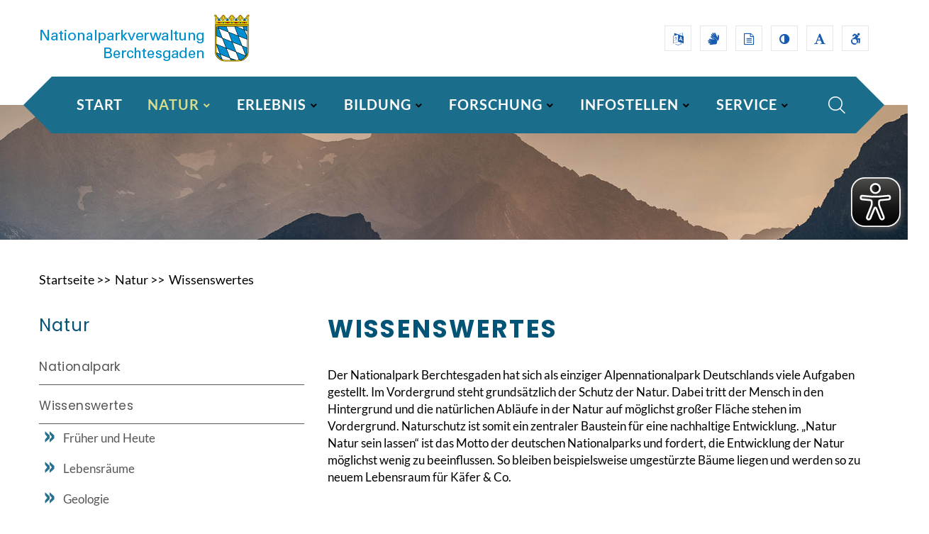

--- FILE ---
content_type: text/html; charset=UTF-8
request_url: https://nationalpark-berchtesgaden.bayern.de/natur/wissenswertes/index.htm
body_size: 12421
content:

<!DOCTYPE html>
<html class="wide wow-animation" lang="de"><!-- InstanceBegin template="/Templates/natur_wissenswertes_ebene3.dwt" codeOutsideHTMLIsLocked="false" -->
	<head>
		<!-- InstanceBeginEditable name="head" -->
    <title>Wissenswertes</title>
    <meta name="keywords" content="einziger Alpennationalpark Deutschlands, Entwicklung der Natur, Fauna, Flora, Früher und Heute, Geologie, Klima, Lebensräume, Motto der deutschen Nationalparks, nachhaltige Entwicklung, Nationalpark Berchtesgaden, Natur Natur sein lassen, natürlichen Abläufe in der Natur, Naturschutz, Schutz der Natur, viele Aufgaben, Wissenswertes, zentraler Baustein" />
    <meta name="description" content="Der Nationalpark Berchtesgaden hat sich als einziger Alpennationalpark Deutschlands viele Aufgaben gestellt. Im Vordergrund steht grundsätzlich der Schutz der Natur. Dabei tritt der Mensch in den Hintergrund und die natürlichen Abläufe in der Natur auf möglichst großer Fläche stehen im Vordergrund. Naturschutz ist somit ein zentraler Baustein für eine nachhaltige Entwicklung. Natur Natur sein lassen - ist das Motto der deutschen Nationalparks und fordert, die Entwicklung der Natur möglichst wenig zu beeinflussen. So bleiben beispielsweise umgestürzte Bäume liegen und werden so zu neuem Lebensraum für Käfer &amp; Co." />
    <meta name="keytomain" content="0" />
    <meta name="authority" content="Nationalparkverwaltung Berchtesgaden" />
    <meta name="date" content="2022-02-07" />
    <meta name="update-date" content="2022-02-07" />
    <meta name="expires" content="2023-02-07" />
    <meta name="copyright" content="Bayerisches Staatsministerium für Umwelt und Verbraucherschutz 2021" />
    <meta name="web" content="npbgd2019" />
    <meta name="lang" content="de" />
    <meta name="authority_ID" content="139" />
    <meta name="copyright_ID" content="24" />
    <meta name="ConfigHeader" content="11000001" />
    <meta name="ConfigFooter" content="100100000000" />
    <meta name="ConfigConvertTor" content="000" />
    <meta name="robots" content="index, follow" />
    <meta name="template_header_data" content="internet_webNaturWissenswertes" />
    <meta name="template_footer_stamp" content="20220208141028929" />
    <meta name="template_header_stamp" content="20220209100320089" />
    <meta name="template_metainfo" content="standard" />
    <meta name="template_header" content="standard" />
    <meta name="template_footer" content="standard" />
    <meta name="DC.TITLE" content="Wissenswertes" />
    <meta name="DC.DATE.CREATION" content="2022-02-07" />
    <meta name="DC.DATE.MODIFIED" content="2022-02-07" />
    <meta name="DC.DATE.VALIDTO" content="2023-02-07" />
    <meta name="DC.RIGHTS" content="Bayerisches Staatsministerium für Umwelt und Verbraucherschutz 2021" />
    <meta name="DC.LANGUAGE" content="de" />
    <meta name="DC.CREATOR.CORPORATE" content="Nationalparkverwaltung Berchtesgaden" />
    <!-- InstanceEndEditable -->

        <!-- Klaro Beginn -->
		<!--?php include $_SERVER["DOCUMENT_ROOT"]."/include/php/klaro.php";?-->
		<!-- Klaro Ende -->
        
        <meta charset="utf-8">
        <meta name="viewport" content="width=device-width, height=device-height, initial-scale=1.0">
        <meta http-equiv="X-UA-Compatible" content="IE=edge">
        <link rel="icon" href="/images/favicon.svg" type="image/x-icon">
    
        <!-- Beginn Script Button -->
        <!--?php include $_SERVER["DOCUMENT_ROOT"]."/include/php/accordeon.php"; ?--> 
        <!-- Ende Script Button -->

        <!-- Beginn Script Button -->
                <link rel="stylesheet" href="/css/bootstrap.css">
        <link rel="stylesheet" href="/css/fonts.css">        <link rel="stylesheet" href="/css/fonts_lato.css">        <link rel="stylesheet" href="/css/fonts_poppins.css">        <link rel="stylesheet" href="/css/style.css">

        <link href="/responsive/css/global_breit.css" type="text/css" rel="stylesheet" />
        <link href="/responsive/css/lokal_breit.css" type="text/css" rel="stylesheet" />
        <link href="/responsive/css/lokal_npv.css" type="text/css" rel="stylesheet" />
		<!--<link href="../natur/wissenswertes/frueher_heute/twentytwenty.css" type="text/css" rel="stylesheet" />-->
        <style>.ie-panel{display: none;background: #212121;padding: 10px 0;box-shadow: 3px 3px 5px 0 rgba(0,0,0,.3);clear: both;text-align:center;position: relative;z-index: 1;} html.ie-10 .ie-panel, html.lt-ie-10 .ie-panel {display: block;}</style>
 
        <!-- Ende Script Button -->

        <!-- Beginn Script Button -->
                <!-- Shortcut-Icons -->
        <!--<link rel="icon" type="image/svg+xml" href="favicon.svg" sizes="any">-->
        <link rel='mask-icon' href='/np-bgd.svg' color='white'>
        
        <link rel="apple-touch-icon" sizes="57x57" href="/apple-icon-57x57.png">
        <link rel="apple-touch-icon" sizes="60x60" href="/apple-icon-60x60.png">
        <link rel="apple-touch-icon" sizes="72x72" href="/apple-icon-72x72.png">
        <link rel="apple-touch-icon" sizes="76x76" href="/apple-icon-76x76.png">
        <link rel="apple-touch-icon" sizes="114x114" href="/apple-icon-114x114.png">
        <link rel="apple-touch-icon" sizes="120x120" href="/apple-icon-120x120.png">
        <link rel="apple-touch-icon" sizes="144x144" href="/apple-icon-144x144.png">
        <link rel="apple-touch-icon" sizes="152x152" href="/apple-icon-152x152.png">
        <link rel="apple-touch-icon" sizes="180x180" href="/apple-icon-180x180.png">
        <link rel="icon" type="image/png" sizes="192x192"  href="/android-icon-192x192.png">
        
        <link rel="icon" type="image/png" sizes="16x16" href="/favicon-16x16.png">
        <link rel="icon" type="image/png" sizes="32x32" href="/favicon-32x32.png">
        <link rel="icon" type="image/png" sizes="96x96" href="/favicon-96x96.png">
        <link rel="manifest" href="/manifest.json">
        
 
        <!-- Ende Script Button -->

        <meta name="msapplication-config" content="browserconfig.xml" />
        <meta name="application-name" content="NP BGD" />

        <!-- Beginn Script Button -->
        <style>
.button_hoverable_button1 {
	background-color:#1a6d8b;
  border: none;
  color: white;
  padding: 5px 20px;
  text-align: center;
  text-decoration: none;
  display: inline-block;
  font-size: 16px;
  margin: 4px 2px;
  -webkit-transition-duration: 0.4s; /* Safari */
  transition-duration: 0.4s;
  cursor: pointer;
}

.button_hoverable_button1 {
  background-color: #1a6d8b; 
  color: white; 
  border: 2px solid #1a6d8b;
	border-radius: 5px;
}

.button_hoverable_button1:hover {
  background-color: white;
  color: #1a6d8b; 
}

.button_hoverable_button2 {
	background-color:#adc04b;
  border: none;
  color: white;
  padding: 16px 32px;
  text-align: center;
  text-decoration: none;
  display: inline-block;
  font-size: 16px;
  margin: 4px 2px;
  -webkit-transition-duration: 0.4s; /* Safari */
  transition-duration: 0.4s;
  cursor: pointer;
  width:19%;
  float:left;
}

.button_hoverable_button2 {
  background-color: white; 
  color: #adc04b; 
  border: 2px solid #adc04b;
}

.button_hoverable_button2:hover {
  background-color: #adc04b;
  color: white;
}

.button2 {
  background-color: white; 
  color: black; 
  border: 2px solid #008CBA;
}

.button2:hover {
  background-color: #008CBA;
  color: white;
}

.button3 {
  background-color: white; 
  color: black; 
  border: 2px solid #f44336;
}

.button3:hover {
  background-color: #f44336;
  color: white;
}

.button4 {
  background-color: white;
  color: black;
  border: 2px solid #e7e7e7;
}

.button4:hover {background-color: #e7e7e7;}

.button5 {
  background-color: white;
  color: black;
  border: 2px solid #555555;
}

.button5:hover {
  background-color: #555555;
  color: white;
}

.button_hoverable_button100 {
	width:100%;
	background-color:#adc04b;
  border: none;
  color: white;
  padding: 16px 32px;
  text-align: center;
  text-decoration: none;
  display: inline-block;
  font-size: 16px;
  margin: 4px 2px;
  -webkit-transition-duration: 0.4s; /* Safari */
  transition-duration: 0.4s;
  cursor: pointer;
}

.button_hoverable_button100 {
  background-color: white; 
  color: #adc04b; 
  border: 2px solid #adc04b;
}

.button_hoverable_button100:hover {
  background-color: #adc04b;
  color: white;
}

</style>
 
        <!-- Ende Script Button -->

        <!-- Beginn Script Button -->
        <!-- Beginn eye-able -->
<script async src="https://www.nationalpark-berchtesgaden.bayern.de/eyeable/public/js/www.nationalpark-berchtesgaden.bayern.de.js"></script>
<script async src="https://www.nationalpark-berchtesgaden.bayern.de/eyeable/public/js/eyeAble.js"></script>
<!-- Ende eye-able -->
 
        <!-- Ende Script Button -->

		<!-- Matomo Beginn -->
		<!-- Matomo -->
<script>
  var _paq = window._paq = window._paq || [];
  /* tracker methods like "setCustomDimension" should be called before "trackPageView" */
    _paq.push(['requireCookieConsent']);
_paq.push(["setDocumentTitle", document.domain + "/" + document.title]);
  _paq.push(["setCookieDomain", "*.www.nationalpark-berchtesgaden.bayern.de"]);
  _paq.push(["disableCookies"]);
  _paq.push(['trackPageView']);
  _paq.push(['enableLinkTracking']);
  (function() {
    var u="//stmuv-statistik.bybn.de/analytics/";
    _paq.push(['setTrackerUrl', u+'matomo.php']);
    _paq.push(['setSiteId', '6']);
    var d=document, g=d.createElement('script'), s=d.getElementsByTagName('script')[0];
    g.async=true; g.src=u+'matomo.js'; s.parentNode.insertBefore(g,s);
  })();
</script>
<noscript><p><img referrerpolicy="no-referrer-when-downgrade" src="//stmuv-statistik.bybn.de/analytics/matomo.php?idsite=6&amp;rec=1" style="border:0;" alt="Matomo" /></p></noscript>
<!-- End Matomo Code -->
		<!-- Matomo Ende -->

	</head>
	<body>

            <!-- Header Modern-->
            <header class="page-header page-header-modern">
                <!-- RD Navbar - Beginn -->
                        <div class="rd-navbar-wrap">
          <nav class="rd-navbar rd-navbar-modern" data-layout="rd-navbar-fixed" data-sm-layout="rd-navbar-fixed" data-md-layout="rd-navbar-fixed" data-md-device-layout="rd-navbar-fixed" data-lg-layout="rd-navbar-static" data-lg-device-layout="rd-navbar-static" data-xl-layout="rd-navbar-static" data-xl-device-layout="rd-navbar-static" data-lg-stick-up-offset="130px" data-xl-stick-up-offset="130px" data-xxl-stick-up-offset="130px" data-lg-stick-up="true" data-xl-stick-up="true" data-xxl-stick-up="true">

        <!-- Beginn Kopfleiste -->
                    <div class="rd-navbar-collapse-toggle rd-navbar-fixed-element-1" data-rd-navbar-toggle=".rd-navbar-collapse"><span></span></div>
            <div class="rd-navbar-aside-outer">
              <div class="rd-navbar-aside">
                <!-- RD Navbar Panel-->
                <div class="rd-navbar-panel">
                  <!-- RD Navbar Toggle-->
                  <button title="Navigation" class="rd-navbar-toggle" data-rd-navbar-toggle=".rd-navbar-nav-wrap"><span></span></button>
                  <!-- RD Navbar Brand-->
                  <div class="rd-navbar-brand"><a title="Zur Startseite des Internetangebots" class="brand" href="https://www.nationalpark-berchtesgaden.bayern.de/index.htm"><img src="../../../images/schriftzug_nationalpark_420x66.png" alt="Das Bild zeigt das Logo und den Schriftzug Nationalpark Berchtesgaden neben dem kleinen Bayerischen Staatswappen" /></a></div>
                </div>
                <div class="rd-navbar-collapse">
                 
                  <ul class="list-inline list-inline-xs list-inline-middle">
                    <li><a title="English language" class="icon-square-classic fa-language novi-icon" href="../../../english/index.htm"></a></li>
                    <li><a title="Gebärdensprache" class="icon-square-classic fa-sign-language novi-icon" href="../../../service/sprachen/gebaerdensprache/index.htm"></a></li>
                    <li><a title="Leichte Sprache" class="icon-square-classic fa-file-text-o novi-icon" href="../../../service/sprachen/leichte_sprache/index.htm"></a></li>
                    <li><a title="Kontrast ändern" class="icon-square-classic fa-adjust novi-icon" href="../../../service/hinweise/farbkontrast/index.htm"></a></li>
                    <li><a title="Schrift vergössern" class="icon-square-classic fa-font novi-icon" href="../../../service/hinweise/schrift/index.htm"></a></li>
                    <li><a title="Barrierefreiheitserklärung" class="icon-square-classic fa-wheelchair-alt novi-icon" href="../../../service/hinweise/barrierefreiheit/index.htm"></a></li>
                    <!--<li><a title="Externer Link zum Instagram-Account des Nationalparks Berchtesgaden" class="icon-square-classic fa-instagram novi-icon" href="https://www.instagram.com/nationalparkberchtesgaden/" target="_blank"></a></li>
                    <li><a title="Externer Link zum Facebook-Auftritt des Nationalparks Berchtesgaden" class="icon-square-classic fa-facebook-f novi-icon" href="https://www.facebook.com/npv.bgd" target="_blank"></a></li>
                    <li><a title="Externer Link zum YouTube Kanal des Nationalparks Berchtesgaden" class="icon-square-classic fa-youtube novi-icon" href="https://www.youtube.com/channel/UCBRYBLtsB_7KD4-YJ86d9jA" target="_blank"></a></li>-->
                  </ul>
                </div>
              </div>
            </div>
 
        <!-- Ende Kopfleiste -->

            <div class="rd-navbar-main-outer">
              <div class="rd-navbar-main">
                <div class="rd-navbar-main-element">
                  <div class="rd-navbar-nav-wrap">
                    <!-- RD Navbar Nav-->
                    <ul class="rd-navbar-nav">

    <!-- Beginn - Navigation Startseite -->
        <!-- Beginn Megamenü Home -->
                              <li class="rd-nav-item"><a class="rd-nav-link" title="Startseite des Nationalparks Berchtesgaden" href="../../../../../index.htm">Start</a>
                        <!-- RD Navbar Dropdown-->
                        <!--<ul class="rd-menu rd-navbar-megamenu">
                          <li class="rd-megamenu-item">
                           
                            <ul class="rd-megamenu-list">
			<li class="rd-megamenu-list-item"><a class="rd-megamenu-list-link-fett" href="../../../../../service/allgemeines/index.htm" title="Allgemeines">Allgemeines</a></li>
			<li class="rd-megamenu-list-item"><a class="rd-megamenu-list-link" href="../../../../../index.htm" title="Startseite von www.nationalpark-berchtesgaden.bayern.de">&raquo; Startseite</a></li>
			<li class="rd-megamenu-list-item"><a class="rd-megamenu-list-link" href="../../../../../service/allgemeines/sitemap/index.htm" title="Sitemap">&raquo; Sitemap</a></li>
			<li class="rd-megamenu-list-item"><a class="rd-megamenu-list-link" href="../../../../../service/allgemeines/fragen/index.htm" title="Häufige Fragen">&raquo; Häufige Fragen</a></li>
                            </ul>

                          </li>

                          <li class="rd-megamenu-item">
                            
                            <ul class="rd-megamenu-list">
			<li class="rd-megamenu-list-item"><a class="rd-megamenu-list-link-fett" href="../../../../../service/sprachen/index.htm" title="Sprachen">Sprachen</a></li>
			<li class="rd-megamenu-list-item"><a class="rd-megamenu-list-link" href="../../../../../service/sprachen/englisch/index.htm" title="Englisch">&raquo; Englisch</a></li>
			<li class="rd-megamenu-list-item"><a class="rd-megamenu-list-link" href="../../../../../service/sprachen/gebaerdensprache/index.htm" title="Gebärdensprache">&raquo; Gebärdensprache</a></li>
			<li class="rd-megamenu-list-item"><a class="rd-megamenu-list-link" href="../../../../../service/sprachen/leichte_sprache/index.htm" title="Leichte Sprache">&raquo; Leichte Sprache</a></li>
                            </ul>
                          </li>
 
                          <li class="rd-megamenu-item">
                            
                            <ul class="rd-megamenu-list">
			<li class="rd-megamenu-list-item"><a class="rd-megamenu-list-link-fett" href="../../../../../service/hinweise/index.htm" title="Hinweise">Hinweise</a></li>
			<li class="rd-megamenu-list-item"><a class="rd-megamenu-list-link" href="../../../../../service/hinweise/datenschutz/index.htm" title="Datenschutz">&raquo; Datenschutz</a></li>
			<li class="rd-megamenu-list-item"><a class="rd-megamenu-list-link" href="../../../../../service/hinweise/impressum/index.htm" title="Impressum">&raquo; Impressum</a></li>
			<li class="rd-megamenu-list-item"><a class="rd-megamenu-list-link" href="../../../../../service/hinweise/kontakt/index.htm" title="Kontakt">&raquo; Kontakt</a></li>
                            </ul>
                          </li>
                          <li class="rd-megamenu-item">
                            
                            <ul class="rd-megamenu-list">
			<li class="rd-megamenu-list-item"><a class="rd-megamenu-list-link-fett" href="../../../../../service/social_media/index.htm" title="Social Media">Social Media</a></li>
			<li class="rd-megamenu-list-item"><a class="rd-megamenu-list-link" href="../../../../../service/social_media/facebook/index.htm" title="Facebook">&raquo; Facebook</a></li>
			<li class="rd-megamenu-list-item"><a class="rd-megamenu-list-link" href="../../../../../service/social_media/instagram/index.htm" title="Instagram">&raquo; Instagram</a></li>
			<li class="rd-megamenu-list-item"><a class="rd-megamenu-list-link" href="../../../../../service/social_media/youtube/index.htm" title="YouTube">&raquo; YouTube</a></li>
                            </ul>
                          </li>
                        </ul>-->
                      </li>
 
        <!-- Ende Megamenü Home -->
    <!-- Ende - Navigation Startseite -->

    <!-- Beginn - Navigation Nationalpark Berchtesgaden -->
        <!-- Beginn Megamenü Nationalpark -->
                              <li class="rd-nav-item active"><a class="rd-nav-link" href="../../../../../natur/index.htm" title="Nationalpark Berchtesgaden - Der Einzige Alpennationalpark Deutschlands">NATUR</a>
                        <!-- RD Navbar Dropdown-->
                        <ul class="rd-menu rd-navbar-megamenu">
                          <li class="rd-megamenu-item">
                           
                            <ul class="rd-megamenu-list">
			<li class="rd-megamenu-list-item"><a class="rd-megamenu-list-link-fett" href="../../../../../natur/nationalpark/index.htm" title="Nationalpark Berchtesgaden">Nationalpark</a></li>
			<li class="rd-megamenu-list-item"><a class="rd-megamenu-list-link" href="../../../../../natur/nationalpark/ziele/index.htm" title="Ziele">&raquo; Ziele</a></li>
			<li class="rd-megamenu-list-item"><a class="rd-megamenu-list-link" href="../../../../../natur/nationalpark/zonierung/index.htm" title="Zonierung">&raquo; Zonierung</a></li>
			<li class="rd-megamenu-list-item"><a class="rd-megamenu-list-link" href="../../../../../natur/nationalpark/geschichte/index.htm" title="Geschichte">&raquo; Geschichte</a></li>
			<li class="rd-megamenu-list-item"><a class="rd-megamenu-list-link" href="../../../../../natur/nationalpark/management/index.htm" title="Management">&raquo; Management</a></li>
			<li class="rd-megamenu-list-item"><a class="rd-megamenu-list-link" href="../../../../../natur/nationalpark/verordnungen/index.htm" title="NP-Plan / Verordnungen">&raquo; NP-Plan / Verordnungen</a></li>
			<li class="rd-megamenu-list-item"><a class="rd-megamenu-list-link" href="../../../../../natur/nationalpark/foerderverein/index.htm" title="Förderverein">&raquo; Förderverein</a></li>
                            </ul>

                          </li>

                          <li class="rd-megamenu-item">
                            
                            <ul class="rd-megamenu-list">
			<li class="rd-megamenu-list-item"><a class="rd-megamenu-list-link-fett" href="../../../../../natur/wissenswertes/index.htm" title="Wissenswertes">Wissenswertes</a></li>
			<li class="rd-megamenu-list-item"><a class="rd-megamenu-list-link" href="../../../../../natur/wissenswertes/frueher_heute/index.htm" title="Früher und Heute">&raquo; Früher und Heute</a></li>
			<li class="rd-megamenu-list-item"><a class="rd-megamenu-list-link" href="../../../../../natur/wissenswertes/lebensraume/index.htm" title="Lebensräume">&raquo; Lebensräume</a></li>
			<li class="rd-megamenu-list-item"><a class="rd-megamenu-list-link" href="../../../../../natur/wissenswertes/geologie/index.htm" title="Geologie">&raquo; Geologie</a></li>
			<li class="rd-megamenu-list-item"><a class="rd-megamenu-list-link" href="../../../../../natur/wissenswertes/flora/index.htm" title="Flora">&raquo; Flora</a></li>
			<li class="rd-megamenu-list-item"><a class="rd-megamenu-list-link" href="../../../../../natur/wissenswertes/fauna/index.htm" title="Fauna">&raquo; Fauna</a></li>
			<li class="rd-megamenu-list-item"><a class="rd-megamenu-list-link" href="../../../../../natur/wissenswertes/klima/index.htm" title="Klima">&raquo; Klima</a></li>
                            </ul>
                          </li>
 
                          <li class="rd-megamenu-item">
                            
                            <ul class="rd-megamenu-list">
			<li class="rd-megamenu-list-item"><a class="rd-megamenu-list-link-fett" href="../../../../../natur/auszeichnungen/index.htm" title="Auszeichnung">Auszeichnungen</a></li>
			<li class="rd-megamenu-list-item"><a class="rd-megamenu-list-link" href="../../../../../natur/auszeichnungen/iucn/index.htm" title="IUCN">&raquo; IUCN</a></li>
			<li class="rd-megamenu-list-item"><a class="rd-megamenu-list-link" href="../../../../../natur/auszeichnungen/europadiplom/index.htm" title="Europadiplom">&raquo; Europadiplom</a></li>
			<li class="rd-megamenu-list-item"><a class="rd-megamenu-list-link" href="../../../../../natur/auszeichnungen/emas/index.htm" title="EMAS/SDG-Report">&raquo; EMAS/SDG-Report</a></li>
			<li class="rd-megamenu-list-item"><a class="rd-megamenu-list-link" href="../../../../../natur/auszeichnungen/undekade/index.htm" title="UN-Dekade">&raquo; UN-Dekade</a></li>
			<li class="rd-megamenu-list-item"><a class="rd-megamenu-list-link" href="../../../../../natur/auszeichnungen/umweltbildung/index.htm" title="Qualitätsnetzwerk BNE">&raquo; Qualitätsnetzwerk BNE</a></li>
			<li class="rd-megamenu-list-item"><a class="rd-megamenu-list-link" href="../../../../../natur/auszeichnungen/barrierefreiheit/index.htm" title="Barrierefreiheit">&raquo; Barrierefreiheit</a></li>

                            </ul>
                          </li>
                          <li class="rd-megamenu-item">
                            
                            <ul class="rd-megamenu-list">
			<!--<li class="rd-megamenu-list-item"><img class="bild_navi" src="../../../../../pic/aktuelles/navigation/lebensraum_management.jpg" alt="Grafik Lebensraum Management" title="Grafik Lebensraum Management"></li>
			<li class="rd-megamenu-list-item"><a class="rd-megamenu-list-link" href="../../../../../../natur/index.htm" title="Nationalpark Berchtesgaden - Der Einzige Alpennationalpark Deutschlands"><img class="bild_navi" src="../../../../../../pic/aktuelles/navigation/lebensraum_management.jpg" alt="Grafik Lebensraum Management" title="Grafik Lebensraum Management"></a></li>-->
                            </ul>
                          </li>
                        </ul>
                      </li>
 
        <!-- Ende Megamenü Nationalpark -->
    <!-- Ende - Navigation Nationalpark -->

    <!-- Beginn - Navigation Angebote -->
        <!-- Beginn Megamenü Angebote -->
                              <li class="rd-nav-item"><a class="rd-nav-link" href="../../../../../erlebnis/index.htm" title="Erlebnis">ERLEBNIS</a>
                         <ul class="rd-menu rd-navbar-megamenu">
                          <li class="rd-megamenu-item">
                           
                            <ul class="rd-megamenu-list">
			<li class="rd-megamenu-list-item"><a class="rd-megamenu-list-link-fett" href="../../../../../erlebnis/regeln_hinweise/index.htm" title="Regeln &amp; Hinweise">Regeln &amp; Hinweise</a></li>
			<li class="rd-megamenu-list-item"><a class="rd-megamenu-list-link" href="../../../../../erlebnis/regeln_hinweise/verhaltensregeln/index.htm" title="Verhaltensregeln">&raquo; Verhaltensregeln</a></li>
			<li class="rd-megamenu-list-item"><a class="rd-megamenu-list-link" href="../../../../../erlebnis/regeln_hinweise/sicherheit/index.htm" title="Sicherheit im Hochgebirge">&raquo; Sicherheit im Hochgebirge</a></li>
			<li class="rd-megamenu-list-item"><a class="rd-megamenu-list-link" href="../../../../../erlebnis/regeln_hinweise/begehbarkeit/index.htm" title="Begehbarkeit der Wege">&raquo; Begehbarkeit der Wege</a></li>
			<li class="rd-megamenu-list-item"><a class="rd-megamenu-list-link" href="../../../../../erlebnis/regeln_hinweise/berghuetten/index.htm" title="Berghütten &amp; Almen">&raquo; Berghütten &amp; Almen</a></li>
			<li class="rd-megamenu-list-item"><a class="rd-megamenu-list-link" href="../../../../../erlebnis/regeln_hinweise/kletterkonzept/index.htm" title="Kletterkonzept">&raquo; Kletterkonzept</a></li>
			<li class="rd-megamenu-list-item"><a class="rd-megamenu-list-link" href="../../../../../erlebnis/regeln_hinweise/gleitschirm/index.htm" title="Gleitschirmflieger">&raquo; Gleitschirmflieger</a></li>
                            </ul>
                          </li>
                          <li class="rd-megamenu-item">
                            
                            <ul class="rd-megamenu-list">
			<li class="rd-megamenu-list-item"><a class="rd-megamenu-list-link-fett" href="../../../../../erlebnis/unterwegs/index.htm" title="Tipps für Unterwegs">Tipps für Unterwegs</a></li>
			<li class="rd-megamenu-list-item"><a class="rd-megamenu-list-link" href="../../../../../erlebnis/unterwegs/wandern/index.htm" title="Wandern">&raquo; Wandern</a></li>
			<li class="rd-megamenu-list-item"><a class="rd-megamenu-list-link" href="../../../../../erlebnis/unterwegs/radfahren/index.htm" title="Radfahren">&raquo; Radfahren</a></li>
			<li class="rd-megamenu-list-item"><a class="rd-megamenu-list-link" href="../../../../../erlebnis/unterwegs/barrierefrei/index.htm" title="Barrierefrei">&raquo; Barrierefrei</a></li>
			<li class="rd-megamenu-list-item"><a class="rd-megamenu-list-link" href="../../../../../erlebnis/unterwegs/wintertouren/index.htm" title="Wintertouren">&raquo; Wintertouren</a></li>
			<li class="rd-megamenu-list-item"><a class="rd-megamenu-list-link" href="../../../../../erlebnis/unterwegs/toilette/index.htm" title="Draußen auf´s Klo">&raquo; Draußen auf’s Klo</a></li>
                            </ul>
                          </li>
                          <li class="rd-megamenu-item">
                            
                            <ul class="rd-megamenu-list">
			<li class="rd-megamenu-list-item"><a class="rd-megamenu-list-link-fett" href="../../../../../erlebnis/veranstaltungen/index.htm" title="Veranstaltungen">Veranstaltungen</a></li>
			<li class="rd-megamenu-list-item"><a class="rd-megamenu-list-link" href="../../../../../erlebnis/veranstaltungen/wanderprogramm/index.htm" title="Wandern für Alle">&raquo; Wandern für Alle</a></li>
			<li class="rd-megamenu-list-item"><a class="rd-megamenu-list-link" href="../../../../../erlebnis/veranstaltungen/lange_nacht/index.htm" title="Lange Nacht der Museen">&raquo; Lange Nacht der Museen</a></li>
			<li class="rd-megamenu-list-item"><a class="rd-megamenu-list-link" href="../../../../../erlebnis/veranstaltungen/naturfilm/index.htm" title="Naturfilmabende">&raquo; Naturfilmabende</a></li>
			<li class="rd-megamenu-list-item"><a class="rd-megamenu-list-link" href="../../../../../erlebnis/veranstaltungen/ferienprogramm/index.htm" title="Ferienprogramm">&raquo; Ferienprogramm</a></li>
			<!--<li class="rd-megamenu-list-item"><a class="rd-megamenu-list-link" href="../../../../../erlebnis/veranstaltungen/hdb/index.htm" title="Ein Fest für Alle am 3.Oktober">&raquo; Ein Fest für Alle am 3.Oktober</a></li>-->
			<!--<li class="rd-megamenu-list-item"><a class="rd-megamenu-list-link" href="../../../../../../erlebnis/veranstaltungen/sonderprogramm/index.htm" title="Sonderprogramme">&raquo; Sonderprogramme</a></li>-->
                            </ul>
                          </li>
                          <li class="rd-megamenu-item">
                            
                            <ul class="rd-megamenu-list">
			<!--<li class="rd-megamenu-list-item"><img class="bild_navi" src="../../../../../pic/aktuelles/navigation/erholung.jpg" alt="Grafik Erholung" title="Grafik Erholung"></li>
			<li class="rd-megamenu-list-item"><a class="rd-megamenu-list-link" href="../../../../../../erlebnis/index.htm" title="Erlebnis"><img class="bild_navi" src="../../../../../../pic/aktuelles/navigation/erholung.jpg" alt="Grafik Erholung" title="Grafik Erholung"></a></li>-->
                            </ul>
                          </li>
                        </ul>
                      
                      </li>
 
        <!-- Ende Megamenü Angebote -->
    <!-- Ende - Navigation Angebote -->

    <!-- Beginn - Navigation Service -->
        <!-- Beginn Megamenü Service -->
        <li class="rd-nav-item"><a class="rd-nav-link" href="../../../../../bildung/index.htm" title="Bildung">BILDUNG</a>
	<ul class="rd-menu rd-navbar-megamenu">
		<li class="rd-megamenu-item">
			<ul class="rd-megamenu-list">
                <li class="rd-megamenu-list-item"><a class="rd-megamenu-list-link-fett" href="../../../../../bildung/gruppen/index.htm" title="Programme für Gruppen">Für Gruppen</a></li>
                <li class="rd-megamenu-list-item"><a class="rd-megamenu-list-link" href="../../../../../bildung/gruppen/informationen/index.htm" title="Allgemeine Informationen">&raquo; Allgemeine Informationen</a></li>
                <li class="rd-megamenu-list-item"><a class="rd-megamenu-list-link" href="../../../../../bildung/gruppen/kindergarten_grundschule/index.htm" title="Kindergärten & Grundschulen">&raquo; Kindergärten, Grundschule</a></li>
                <li class="rd-megamenu-list-item"><a class="rd-megamenu-list-link" href="../../../../../bildung/gruppen/weiterfuehrende_schulen/index.htm" title="Weiterführende Schulen">&raquo; Weiterführende Schulen</a></li>
                <li class="rd-megamenu-list-item"><a class="rd-megamenu-list-link" href="../../../../../bildung/gruppen/erwachsene/index.htm" title="Erwachsene">&raquo; Erwachsene</a></li>
                <li class="rd-megamenu-list-item"><a class="rd-megamenu-list-link" href="../../../../../bildung/gruppen/vertikale_wildnis/index.htm" title="Führungen durch die Ausstellung &raquo;Vertikale Wildnis&laquo;">&raquo; Führung durch Ausstellung</a></li>
			</ul>
		</li>
		<li class="rd-megamenu-item">
			<ul class="rd-megamenu-list">
                <li class="rd-megamenu-list-item"><a class="rd-megamenu-list-link-fett" href="../../../../../bildung/kinder_jugend_gruppen/index.htm" title="Nationalpark Kinder- und Jugendgruppen">Kinder- &amp; Jugendgruppen</a></li>
                <li class="rd-megamenu-list-item"><a class="rd-megamenu-list-link" href="../../../../../bildung/kinder_jugend_gruppen/ziele/index.htm" title="Ziele">&raquo; Ziele</a></li>
                <li class="rd-megamenu-list-item"><a class="rd-megamenu-list-link" href="../../../../../bildung/kinder_jugend_gruppen/informationen/index.htm" title="Allgemeine Informationen">&raquo; Allgemeine Informationen</a></li>
                <li class="rd-megamenu-list-item"><a class="rd-megamenu-list-link" href="../../../../../bildung/kinder_jugend_gruppen/kinder/index.htm" title="Für Kinder (5-12 Jahre)">&raquo; Kinder (5-12 Jahre)</a></li>
                <li class="rd-megamenu-list-item"><a class="rd-megamenu-list-link" href="../../../../../bildung/kinder_jugend_gruppen/jugendliche/index.htm" title="Für Jugendliche (ab 13 Jahren)">&raquo; Jugendliche (ab 13 Jahren)</a></li>
                <li class="rd-megamenu-list-item"><a class="rd-megamenu-list-link" href="../../../../../bildung/kinder_jugend_gruppen/juniorranger/index.htm" title="Juniorranger-Programm">&raquo; Juniorranger-Programm</a></li>
			</ul>
		</li>
		<li class="rd-megamenu-item">
			<ul class="rd-megamenu-list">
                <li class="rd-megamenu-list-item"><a class="rd-megamenu-list-link-fett" href="../../../../../bildung/partnerschulen/index.htm" title="Partnerschulen">Partnerschulen</a></li>
                <li class="rd-megamenu-list-item"><a class="rd-megamenu-list-link" href="../../../../../bildung/partnerschulen/projekt/index.htm" title="Info zum Projekt">&raquo; Info zum Projekt</a></li>
                <li class="rd-megamenu-list-item"><a class="rd-megamenu-list-link" href="../../../../../bildung/partnerschulen/veranstaltungen/index.htm" title="Veranstaltungen &amp; Schulprojekte">&raquo; Veranstaltungen &amp; Schulprojekte</a></li>
                <li class="rd-megamenu-list-item"><a class="rd-megamenu-list-link" href="../../../../../bildung/partnerschulen/schulen/index.htm" title="Teilnehmende Schulen">&raquo; Teilnehmende Schulen</a></li>
                <li class="rd-megamenu-list-item"><a class="rd-megamenu-list-link" href="../../../../../bildung/partnerschulen/newsletter/index.htm" title="Newsletter">&raquo; Newsletter</a></li>
                <li class="rd-megamenu-list-item"><a class="rd-megamenu-list-link" href="../../../../../bildung/partnerschulen/alpenschule/index.htm" title="Alpenschule">&raquo; Alpenschule</a></li>
			</ul>
		</li>
		<li class="rd-megamenu-item">
			<ul class="rd-megamenu-list">
			<!--<li class="rd-megamenu-list-item"><img class="bild_navi" src="../../../../../pic/aktuelles/navigation/bildung.jpg" alt="Grafik Bildung" title="Grafik Bildung"></li>
			<li class="rd-megamenu-list-item"><a class="rd-megamenu-list-link" href="../../../../../bildung/index.htm" title="Bildung"><img class="bild_navi" src="../../../../../pic/aktuelles/navigation/bildung.jpg" alt="Grafik Bildung" title="Grafik Bildung"></a></li>-->
			</ul>
		</li>
	</ul>
</li>
 
        <!-- Ende Megamenü Service -->
    <!-- Ende - Navigation Service -->

    <!-- Beginn - Navigation Service -->
        <!-- Beginn Megamenü Service -->
                            <li class="rd-nav-item"><a class="rd-nav-link" href="../../../../../forschung/index.htm" title="Forschung">FORSCHUNG</a>
                        <!-- RD Navbar Megamenu-->
                        <ul class="rd-menu rd-navbar-megamenu">
                          <li class="rd-megamenu-item">
                            
                            <ul class="rd-megamenu-list">
            <li class="rd-megamenu-list-item"><a class="rd-megamenu-list-link-fett" href="../../../../../forschung/projekte/index.htm" title="Projekte">Projekte</a></li>
            <li class="rd-megamenu-list-item"><a class="rd-megamenu-list-link" href="../../../../../forschung/projekte/aktuell/index.htm" title="Aktuelle Projekte">&raquo; Aktuell</a></li>
            <li class="rd-megamenu-list-item"><a class="rd-megamenu-list-link" href="../../../../../forschung/projekte/abgeschlossen/index.htm" title="Abgeschlossene Projekte">&raquo; Abgeschlossen</a></li>
 
			<li class="rd-megamenu-list-item"><a class="rd-megamenu-list-link-fett" href="../../../../../forschung/daten/index.htm" title="Daten">Daten</a></li>
			<li class="rd-megamenu-list-item"><a class="rd-megamenu-list-link" href="../../../../../forschung/daten/management/index.htm" title="AG Datenmanagement">&raquo; AG Datenmanagement</a></li>
			<li class="rd-megamenu-list-item"><a class="rd-megamenu-list-link" href="../../../../../forschung/daten/basisdaten/index.htm" title="Basisdaten">&raquo; Basisdaten</a></li>
                           </ul>
                          </li>
                          <li class="rd-megamenu-item">
                           
                            <ul class="rd-megamenu-list">
			<li class="rd-megamenu-list-item"><a class="rd-megamenu-list-link-fett" href="../../../../../forschung/monitoring/index.htm" title="Monitoring">Monitoring</a></li>
			<li class="rd-megamenu-list-item"><a class="rd-megamenu-list-link" href="../../../../../forschung/monitoring/steinadler/index.htm" title="Steinadler">&raquo; Steinadler</a></li>
			<li class="rd-megamenu-list-item"><a class="rd-megamenu-list-link" href="../../../../../forschung/monitoring/bartgeier/index.htm" title="Bartgeier">&raquo; Bartgeier</a></li>
			<li class="rd-megamenu-list-item"><a class="rd-megamenu-list-link" href="../../../../../forschung/monitoring/klima/index.htm" title="Klima">&raquo; Klima</a></li>
			<li class="rd-megamenu-list-item"><a class="rd-megamenu-list-link" href="../../../../../forschung/monitoring/quellen/index.htm" title="Quellen">&raquo; Quellen</a></li>
			<li class="rd-megamenu-list-item"><a class="rd-megamenu-list-link" href="../../../../../forschung/monitoring/artenvielfalt/index.htm" title="Artenvielfalt">&raquo; Artenvielfalt</a></li>
			<li class="rd-megamenu-list-item"><a class="rd-megamenu-list-link" href="../../../../../forschung/monitoring/waldinventur/index.htm" title="Waldinventur-Intensivplots">&raquo; Intensivplots</a></li>
                            </ul>
                          </li>
                          <li class="rd-megamenu-item">
                           
                            <ul class="rd-megamenu-list">
			<li class="rd-megamenu-list-item"><a class="rd-megamenu-list-link-fett" href="../../../../../forschung/kooperationen/index.htm" title="Kooperationen">Kooperationen</a></li>
			<li class="rd-megamenu-list-item"><a class="rd-megamenu-list-link" href="../../../../../forschung/kooperationen/tum/index.htm" title="TU München">&raquo; TU München</a></li>
			<li class="rd-megamenu-list-item"><a class="rd-megamenu-list-link" href="../../../../../forschung/kooperationen/klima/index.htm" title="Klima">&raquo; Klima</a></li>
			<li class="rd-megamenu-list-item"><a class="rd-megamenu-list-link" href="../../../../../forschung/kooperationen/oekosysteme/index.htm" title="Ökosysteme">&raquo; Ökosysteme</a></li>
		  <li class="rd-megamenu-list-item"><a class="rd-megamenu-list-link" href="../../../../../forschung/kooperationen/antrag/index.htm" title="Antragsstellung für externe Forschungseinrichtungen">&raquo; Antragsstellung</a></li>

			<li class="rd-megamenu-list-item"><a class="rd-megamenu-list-link-fett" href="../../../../../forschung/preis/index.htm" title="Bayerischer Nationalpark-Forschungspreis">Bayerischer Nationalpark-Forschungspreis</a></li>

                            </ul>
                          </li>
                          <li class="rd-megamenu-item">
                            
                            <ul class="rd-megamenu-list">
			<!--<li class="rd-megamenu-list-item"><img class="bild_navi" src="../../../../../pic/aktuelles/navigation/forschung.jpg" alt="Grafik Forschung" title="Grafik Forschung"></li>
			<li class="rd-megamenu-list-item"><a class="rd-megamenu-list-link" href="../../../../../../forschung/index.htm" title="Forschung"><img class="bild_navi" src="../../../../../../pic/aktuelles/navigation/forschung.jpg" alt="Grafik Forschung" title="Grafik Forschung"></a></li>-->
                            </ul>
                          </li>
                        </ul>
                      </li>
 
        <!-- Ende Megamenü Service -->
    <!-- Ende - Navigation Service -->

    <!-- Beginn - Navigation Angebote -->
        <!-- Beginn Megamenü Angebote -->
                              <li class="rd-nav-item"><a class="rd-nav-link" href="../../../../../infostellen/index.htm" title="Infostellen">INFOSTELLEN</a>
                       <ul class="rd-menu rd-navbar-megamenu">
                          <li class="rd-megamenu-item">
                            
                            <ul class="rd-megamenu-list">
			<li class="rd-megamenu-list-item"><a class="rd-megamenu-list-link-fett" href="../../../../../infostellen/haus_der_berge/index.htm" title="Haus der Berge">Haus der Berge</a></li>
			<li class="rd-megamenu-list-item"><a class="rd-megamenu-list-link" href="../../../../../infostellen/haus_der_berge/informationszentrum/index.htm" title="Informationszentrum">&raquo; Informationszentrum</a></li>
			<li class="rd-megamenu-list-item"><a class="rd-megamenu-list-link" href="../../../../../formulare/kontaktformular_sg3.htm" title="Führungen für Gruppen">&raquo; Führungen für Gruppen</a></li>
			<li class="rd-megamenu-list-item"><a class="rd-megamenu-list-link" href="../../../../../formulare/natur_erleben_anmeldung_10_vor_zehn.htm" title="Einführung Ausstellung">&raquo; Einführung Ausstellung</a></li>
			<li class="rd-megamenu-list-item"><a class="rd-megamenu-list-link" href="../../../../../formulare/natur_erleben_anmeldung_das_hoechste_leben.htm" title="Führung &raquo;Das höchste Leben&laquo;">&raquo; Führung &raquo;Das höchste Leben&laquo;</a></li>
			<li class="rd-megamenu-list-item"><a class="rd-megamenu-list-link" href="../../../../../infostellen/haus_der_berge/wechselausstellungen/index.htm" title="Wechselausstellungen">&raquo; Wechselausstellungen</a></li>
			<li class="rd-megamenu-list-item"><a class="rd-megamenu-list-link" href="../../../../../infostellen/haus_der_berge/bildungszentrum/index.htm" title="Bildungszentrum">&raquo; Bildungszentrum</a></li>
			<li class="rd-megamenu-list-item"><a class="rd-megamenu-list-link" href="../../../../../infostellen/haus_der_berge/aussengelaende/index.htm" title="Außengelände">&raquo; Außengelände</a></li>
			<li class="rd-megamenu-list-item"><a class="rd-megamenu-list-link" href="../../../../../infostellen/haus_der_berge/gastronomie/index.htm" title="Gastronomie">&raquo; Gastronomie</a></li>
                            </ul>
                          </li>
                          <li class="rd-megamenu-item">
                           
                            <ul class="rd-megamenu-list">
			<li class="rd-megamenu-list-item"><a class="rd-megamenu-list-link-fett" href="../../../../../infostellen/nationalpark_infostellen/index.htm" title="Nationalpark-Infostellen">Nationalpark-Infostellen</a></li>
			<li class="rd-megamenu-list-item"><a class="rd-megamenu-list-link" href="../../../../../infostellen/nationalpark_infostellen/hintersee/index.htm" title="Nationalpark-Infostelle Hintersee">&raquo; Hintersee («Klausbachhaus»)</a></li>
			<li class="rd-megamenu-list-item"><a class="rd-megamenu-list-link" href="../../../../../infostellen/nationalpark_infostellen/wimbachbruecke/index.htm" title="Nationalpark-Infostelle Wimbachbrücke">&raquo; Wimbachbrücke</a></li>
			<li class="rd-megamenu-list-item"><a class="rd-megamenu-list-link" href="../../../../../infostellen/nationalpark_infostellen/jenner/index.htm" title="Nationalpark-Infostelle Jenner Bergstation">&raquo; Jenner Bergstation</a></li>
			<li class="rd-megamenu-list-item"><a class="rd-megamenu-list-link" href="../../../../../infostellen/nationalpark_infostellen/bartholomae/index.htm" title="Nationalpark-Infostelle St. Bartholomä">&raquo; St. Bartholomä</a></li>
			<li class="rd-megamenu-list-item"><a class="rd-megamenu-list-link" href="../../../../../infostellen/nationalpark_infostellen/kuehroint/index.htm" title="Nationalpark-Infostelle Kühroint">&raquo; Kühroint</a></li>
			<li class="rd-megamenu-list-item"><a class="rd-megamenu-list-link" href="../../../../../infostellen/nationalpark_infostellen/engert/index.htm" title="Nationalpark-Infostelle Engert-Holzstube">&raquo; Engert-Holzstube</a></li>
                            </ul>
                          </li>
                          <li class="rd-megamenu-item">
                           
                            <ul class="rd-megamenu-list">
			<li class="rd-megamenu-list-item"><a class="rd-megamenu-list-link-fett" href="../../../../../infostellen/einrichtungen/index.htm" title="Weitere Einrichtungen">Weitere Einrichtungen</a></li>
			<li class="rd-megamenu-list-item"><a class="rd-megamenu-list-link" href="../../../../../infostellen/einrichtungen/aasoekologie/index.htm" title="Aasökologie">&raquo; Aasökologie</a></li>
			<li class="rd-megamenu-list-item"><a class="rd-megamenu-list-link" href="../../../../../infostellen/einrichtungen/beobachtungspunkt/index.htm" title="Steinadler- und Bartgeier- Beobachtungspunkt">&raquo; Beobachtungspunkte</a></li>
			<li class="rd-megamenu-list-item"><a class="rd-megamenu-list-link" href="../../../../../infostellen/einrichtungen/rotwild_fuetterung/index.htm" title="Rotwild-Fütterung">&raquo; Rotwild-Fütterung</a></li>
			<li class="rd-megamenu-list-item"><a class="rd-megamenu-list-link" href="../../../../../infostellen/einrichtungen/haengebruecke/index.htm" title="Hängebrücke">&raquo; Hängebrücke</a></li>
			<li class="rd-megamenu-list-item"><a class="rd-megamenu-list-link" href="../../../../../infostellen/einrichtungen/mobile_staende/index.htm" title="Mobile Stände">&raquo; Mobile Stände</a></li>
			<li class="rd-megamenu-list-item"><a class="rd-megamenu-list-link" href="../../../../../infostellen/einrichtungen/info2go/index.htm" title="Info2go">&raquo; Info2go</a></li>
			<li class="rd-megamenu-list-item"><a class="rd-megamenu-list-link" href="../../../../../infostellen/einrichtungen/actionbound/index.htm" title="Actionbound">&raquo; Actionbound</a></li>
                            </ul>
                          </li>
                          <li class="rd-megamenu-item">
                            
                            <ul class="rd-megamenu-list">
			<!--<li class="rd-megamenu-list-item"><img class="bild_navi" src="../../../../../pic/aktuelles/navigation/kommunikation.jpg" alt="Grafik Kommunikation" title="Grafik Kommunikation"></li>
			<li class="rd-megamenu-list-item"><a class="rd-megamenu-list-link" href="../../../../../../infostellen/index.htm" title="Infostellen"><img class="bild_navi" src="../../../../../../pic/aktuelles/navigation/kommunikation.jpg" alt="Grafik Kommunikation" title="Grafik Kommunikation"></a></li>-->
                            </ul>
                          </li>
                        </ul>
                      </li>
                      
                      
 
        <!-- Ende Megamenü Angebote -->
    <!-- Ende - Navigation Angebote -->

    <!-- Beginn - Navigation Haus der Berge -->
        <!-- Beginn Megamenü Service -->
                              <li class="rd-nav-item"><a class="rd-nav-link" href="../../../../../service/index.htm" title="Service">SERVICE</a>
                       <ul class="rd-menu rd-navbar-megamenu">
                          <li class="rd-megamenu-item">
                            
                            <ul class="rd-megamenu-list">
			<li class="rd-megamenu-list-item"><a class="rd-megamenu-list-link-fett" href="../../../../../service/wir_ueber_uns/index.htm" title="Wir über uns">Wir über uns</a></li>
			<li class="rd-megamenu-list-item"><a class="rd-megamenu-list-link" href="../../../../../service/wir_ueber_uns/kontakt/index.htm" title="Kontakt">&raquo; Kontakt</a></li>
			<li class="rd-megamenu-list-item"><a class="rd-megamenu-list-link" href="../../../../../service/wir_ueber_uns/organigramm/index.htm" title="Organigramm">&raquo; Organigramm</a></li>
			<li class="rd-megamenu-list-item"><a class="rd-megamenu-list-link" href="../../../../../service/wir_ueber_uns/ansprechpersonen/index.htm" title="Ansprechpersonen">&raquo; Ansprechpersonen</a></li>
			<li class="rd-megamenu-list-item"><a class="rd-megamenu-list-link" href="../../../../../service/wir_ueber_uns/dienststellen/index.htm" title="Kontakt">&raquo; Dienststellen</a></li>
			<li class="rd-megamenu-list-item"><a class="rd-megamenu-list-link" href="../../../../../service/wir_ueber_uns/kooperationen/index.htm" title="Kooperationen">&raquo; Kooperationen</a></li>

			<li class="rd-megamenu-list-item"><a class="rd-megamenu-list-link-fett" href="../../../../../service/partner/index.htm" title="Partner">Partner</a></li>
			<li class="rd-megamenu-list-item"><a class="rd-megamenu-list-link" href="../../../../../service/partner/partner_initiative/index.htm" title="Netzwerk Partner-Initiative">&raquo; Partner-Initiative</a></li>
			<li class="rd-megamenu-list-item"><a class="rd-megamenu-list-link" href="../../../../../service/partner/partner_nationalpark/index.htm" title="Partner des Nationalparks">&raquo; Partner des Nationalparks</a></li>
			<li class="rd-megamenu-list-item"><a class="rd-megamenu-list-link" href="../../../../../service/partner/biosphaerenregion/index.htm" title="Biosphärenregion Berchtesgadener Land">&raquo; Biosphärenregion BGL</a></li>
			<li class="rd-megamenu-list-item"><a class="rd-megamenu-list-link" href="../../../../../service/partner/links/index.htm" title="Weitere Service-Links">&raquo; Weitere Service-Links</a></li>
			<li class="rd-megamenu-list-item"><a class="rd-megamenu-list-link" href="../../../../../natur/nationalpark/foerderverein/index.htm" title="Förderverein">&raquo; Förderverein</a></li>


                            </ul>
                          </li>
                          <li class="rd-megamenu-item">
                           
                            <ul class="rd-megamenu-list">
			<li class="rd-megamenu-list-item"><a class="rd-megamenu-list-link-fett" href="../../../../../service/anreise/index.htm" title="Anreise">Anreise</a></li>
			<li class="rd-megamenu-list-item"><a class="rd-megamenu-list-link" href="../../../../../service/anreise/fuss/index.htm" title="zu Fuß">&raquo; zu Fuß</a></li>
			<li class="rd-megamenu-list-item"><a class="rd-megamenu-list-link" href="../../../../../service/anreise/bus_bahn/index.htm" title="mit Bus & Bahn (ÖPNV)">&raquo; mit Bus & Bahn (ÖPNV)</a></li>
			<li class="rd-megamenu-list-item"><a class="rd-megamenu-list-link" href="../../../../../service/anreise/auto/index.htm" title="mit dem Auto">&raquo; mit dem Auto</a></li>

			<li class="rd-megamenu-list-item"><a class="rd-megamenu-list-link-fett" href="../../../../../service/karriere/index.htm" title="Karriere">Karriere</a></li>
			<li class="rd-megamenu-list-item"><a class="rd-megamenu-list-link" href="../../../../../service/karriere/stellen/index.htm" title="Stellen">&raquo; Stellen</a></li>
			<li class="rd-megamenu-list-item"><a class="rd-megamenu-list-link" href="../../../../../service/karriere/praktika/index.htm" title="Praktika">&raquo; Praktika</a></li>
			<!--<li class="rd-megamenu-list-item"><a class="rd-megamenu-list-link" href="../../../../../service/karriere/abschlussarbeiten/index.htm" title="Abschlussarbeiten">&raquo; Abschlussarbeiten</a></li>-->
			<li class="rd-megamenu-list-item"><a class="rd-megamenu-list-link" href="../../../../../service/karriere/foej/index.htm" title="Freiwilliges Ökologisches Jahr (FÖJ)">&raquo; Freiw. Ökologisches Jahr</a></li>
			<li class="rd-megamenu-list-item"><a class="rd-megamenu-list-link" href="../../../../../service/karriere/bfd/index.htm" title="Bundesfreiwilligendienst (BFD)">&raquo; Bundesfreiwilligendienst</a></li>

			<li class="rd-megamenu-list-item"><a class="rd-megamenu-list-link-fett" href="../../../../../forschung/wettbewerbe/index.htm" title="Wettbewerbe">Wettbewerbe</a></li>
			<li class="rd-megamenu-list-item"><a class="rd-megamenu-list-link" href="../../../../../../forschung/wettbewerbe/foerderpreis/index.htm" title="Förderpreis">&raquo; Förderpreis</a></li>

                            </ul>
                          </li>
                          <li class="rd-megamenu-item">
                           
                            <ul class="rd-megamenu-list">
			<li class="rd-megamenu-list-item"><a class="rd-megamenu-list-link-fett" href="../../../../../service/presse/index.htm" title="Presse">Presse</a></li>
			<li class="rd-megamenu-list-item"><a class="rd-megamenu-list-link" href="../../../../../service/presse/drehgenehmigungen/index.htm" title="Drehgenehmigungen">&raquo; Drehgenehmigungen</a></li>
			<li class="rd-megamenu-list-item"><a class="rd-megamenu-list-link" href="../../../../../service/presse/pressemitteilungen/index.htm" title="Pressemitteilungen">&raquo; Pressemitteilungen</a></li>
			<li class="rd-megamenu-list-item"><a class="rd-megamenu-list-link" href="../../../../../service/presse/pressemitteilungen/pressebilder.htm" title="Pressebilder">&raquo; Pressebilder</a></li>

			<li class="rd-megamenu-list-item"><a class="rd-megamenu-list-link-fett" href="../../../../../service/publikationen/index.htm" title="Publikationen">Publikationen</a></li>
			<li class="rd-megamenu-list-item"><a class="rd-megamenu-list-link" href="../../../../../service/publikationen/buecher/index.htm" title="Bücher">&raquo; Bücher</a></li>
			<li class="rd-megamenu-list-item"><a class="rd-megamenu-list-link" href="../../../../../service/publikationen/broschueren/index.htm" title="Broschüren">&raquo; Broschüren</a></li>
			<li class="rd-megamenu-list-item"><a class="rd-megamenu-list-link" href="../../../../../service/publikationen/programme/index.htm" title="Programme">&raquo; Programme</a></li>
			<li class="rd-megamenu-list-item"><a class="rd-megamenu-list-link" href="../../../../../natur/nationalpark/verordnungen/index.htm" title="NP-Plan / Verordnungen">&raquo; NP-Plan / Verordnungen</a></li>
			<!--<li class="rd-megamenu-list-item"><a class="rd-megamenu-list-link" href="../../../../../service/publikationen/buecher/index.htm" title="Bücher">&raquo; Bücher</a></li>-->
			<li class="rd-megamenu-list-item"><a class="rd-megamenu-list-link" href="../../../../../service/publikationen/forschungsberichte/index.htm" title="Forschungsberichte">&raquo; Forschungsberichte</a></li>
			<li class="rd-megamenu-list-item"><a class="rd-megamenu-list-link" href="../../../../../service/publikationen/nationalparkzeitung/index.htm" title="Nationalparkzeitung">&raquo; Nationalparkzeitung</a></li>
			<li class="rd-megamenu-list-item"><a class="rd-megamenu-list-link" href="../../../../../service/publikationen/wissenschaftliche_veroeffentlichungen/index.htm" title="Wissenschaftliche Veröffentlichungen">&raquo; wiss. Veröffentlichungen</a></li>
			<li class="rd-megamenu-list-item"><a class="rd-megamenu-list-link" href="../../../../../service/publikationen/veroeffentlichungen/index.htm" title="Veröffentlichungen">&raquo; Veröffentlichungen</a></li>
			<li class="rd-megamenu-list-item"><a class="rd-megamenu-list-link" href="../../../../../service/publikationen/jahresberichte/index.htm" title="Jahresberichte">&raquo; Jahresberichte</a></li>

                            </ul>
                          </li>
                          <li class="rd-megamenu-item">
                            
                            <ul class="rd-megamenu-list">
			<li class="rd-megamenu-list-item"><a class="rd-megamenu-list-link-fett" href="../../../../../service/mediathek/index.htm" title="Mediathek">Mediathek</a></li>
			<li class="rd-megamenu-list-item"><a class="rd-megamenu-list-link" href="../../../../../service/mediathek/webcams/index.htm" title="Webcams">&raquo; Webcams</a></li>
			<li class="rd-megamenu-list-item"><a class="rd-megamenu-list-link" href="../../../../../service/mediathek/fotos/index.htm" title="Fotos">&raquo; Fotos</a></li>
			<li class="rd-megamenu-list-item"><a class="rd-megamenu-list-link" href="../../../../../service/mediathek/videos/index.htm" title="Videos">&raquo; Videos</a></li>

			<!--<li class="rd-megamenu-list-item"><a class="rd-megamenu-list-link-fett" href="../../../../../service/hinweise/corona/index.htm" title="Corona-Regeln">Corona-Regeln</a></li>
			<li class="rd-megamenu-list-item"><a class="rd-megamenu-list-link" href="../../../../../service/hinweise/corona/index.htm" title="Service">
            	<img class="bild_navi" src="../../../../../service/hinweise/corona/pic/infos_corona.png" alt="Aktuelle Infos zu den Corona-Einschränkungen" title="Aktuelle Infos zu den Corona-Einschränkungen"></a></li>-->
                            </ul>
                          </li>
                        </ul>
                      </li>
                      
                      
 
        <!-- Ende Megamenü Service -->
    <!-- Ende - Navigation Nationalpark Berchtesgaden -->

                      
                    </ul>
                  </div>
                  <!-- RD Navbar Search-->
                  <div class="rd-navbar-search">
                    <button title="Im Webangebot suchen" class="rd-navbar-search-toggle rd-navbar-fixed-element-2" data-rd-navbar-toggle=".rd-navbar-search"><span></span></button>
                    <form class="rd-search" action="/suche/index.htm" data-search-live="rd-search-results-live" method="GET">
                      <div class="form-wrap">
                        <label class="form-label" for="rd-navbar-search-form-input">Suchen...</label>
                        <input class="rd-navbar-search-form-input form-input" id="rd-navbar-search-form-input" type="text" name="q" autocomplete="off">
                        <div class="rd-search-results-live" id="rd-search-results-live"></div>
                      </div>
                      <button title="Suche starten" class="rd-search-form-submit fa-search" type="submit"></button>
                    </form>
                  </div>
                </div>
              </div>
            </div>
          </nav>
        </div>
                <!-- RD Navbar - Ende-->
            </header>
            <!-- Breadcrumbs-->
          
            <!-- Slider - Beginn -->
            <section class="breadcrumbs-custom bg-image context-dark" style="background-image: url(../../pic/reiterbilder/natur/hildebrandt_1920x615/berg_tiefe_sonne_1920x615.jpg);"></section>            <!-- Slider - Ende-->
            
            <!-- Why Us-->
            <!-- Company News-->
            <section class="section section-lg bg-default">
                <div class="container">
                <!-- InstanceBeginEditable name="header" -->
        <!-- Janus Header Start --><div id="surfpfad">
	<ul id="breadcrumb">
		<li> <a href="/index.htm">Startseite</a>&#160;>>&#160;</li> 		<li> <a href="/natur/index.htm">Natur</a>&#160;>>&#160;</li> 		<li> <a href="/natur/wissenswertes/index.htm">Wissenswertes</a></li> 
	</ul>
</div>
<!-- RSPEAK_START -->
<!-- Janus Header End -->
        <!-- InstanceEndEditable -->
                    <div id="inhalt" >
                        <div id="inhalt_links">
                            <!-- anfang inhalt links-->
                            <style>				
                            .pfeilsymbol::before { content: url(/style/symbole/pfeil.png); display: inline-block; padding: 10px 0;}
                            </style>
                            <!-- #BeginEditable "HierstehtderCont" -->

    <!-- Beginn Einleitungstext -->
    <h1>Wissenswertes</h1>
<p>Der Nationalpark Berchtesgaden hat sich als einziger Alpennationalpark Deutschlands viele Aufgaben gestellt. Im Vordergrund steht grundsätzlich der Schutz der Natur. Dabei tritt der Mensch in den Hintergrund und die natürlichen Abläufe in der Natur auf möglichst großer Fläche stehen im Vordergrund. Naturschutz ist somit ein zentraler Baustein für eine nachhaltige Entwicklung. „Natur Natur sein lassen“ ist das Motto der deutschen Nationalparks und fordert, die Entwicklung der Natur möglichst wenig zu beeinflussen. So bleiben beispielsweise umgestürzte Bäume liegen und werden so zu neuem Lebensraum für Käfer &amp; Co.</p>

<p>&nbsp;</p>

<!-- Beginn Früher und Heute -->
<div class="col-lg-12 col-xl-12">
	<article class="news-full-width">
		<div class="news-full-width-image">
			<a title="Früher und Heute" href="frueher_heute/index.htm">
				<img src="frueher_heute/pic/parkplatz_taubensee_1938_1000x667.jpg" alt="Früher und Heute" width="100%;" />
			</a>
		</div>
		<div class="news-full-width-body">
        	<h3>Früher und Heute</h3>
			<p>Wie hat sich das Nationalparkgebiet in den vergangenen Jahrzehnten entwickelt? Diese Frage beantworten unsere imposanten Vorher-Nachher-Vergleiche. </p>
			<p>&nbsp;</p>
			<a href="frueher_heute/index.htm" title="Weitere Informationen">
			<button class="button_hoverable_button1">&raquo; Weitere Informationen</button></a>
		</div>
	</article>
</div>
<!-- Ende Früher und Heute -->


<!-- Beginn Lebensräume -->
<div class="col-lg-12 col-xl-12">
	<article class="news-full-width">
		<div class="news-full-width-image">
			<a title="Lebensräume" href="lebensraume/index.htm">
				<img src="lebensraume/pic/mischwald_1000x667.jpg" alt="Lebensräume" width="100%;" />
			</a>
		</div>
		<div class="news-full-width-body">
			<h3>Lebensräume</h3>
			<p>Der Nationalpark Berchtesgaden ist Teil der Nördlichen Kalkalpen und beheimatet auf einer Fläche von 210 km² eine artenreiche Bergnatur. </p>
			<p>&nbsp;</p>
			<a href="lebensraume/index.htm" title="Weitere Informationen">
			<button class="button_hoverable_button1">&raquo; Weitere Informationen</button></a>
		</div>
	</article>
</div>
<!-- Ende Lebensräume -->


<!-- Beginn Geologie -->
<div class="col-lg-12 col-xl-12">
	<article class="news-full-width">
		<div class="news-full-width-image">
			<a title="Geologie" href="geologie/index.htm">
				<img src="geologie/pic/megalodonten_dachsteinkalk_1000x667.jpg" alt="Geologie" width="100%;" />
			</a>
		</div>
		<div class="news-full-width-body">
			<h3>Geologie</h3>
			<p>Die Gesteine der Alpen haben sich im Erdmittelalter über einen Zeitraum von gut 80 Mio. Jahren gebildet von der Trias bis ins Jura. </p>
			<p>&nbsp;</p>
			<a href="geologie/index.htm" title="Weitere Informationen">
			<button class="button_hoverable_button1">&raquo; Weitere Informationen</button></a>
		</div>
	</article>
</div>
<!-- Ende Geologie -->


<!-- Beginn Flora -->
<div class="col-lg-12 col-xl-12">
	<article class="news-full-width">
		<div class="news-full-width-image">
			<a title="Flora" href="flora/index.htm">
				<img src="flora/pic/alpenrose_1000x667.jpg" alt="Flora" width="100%;" />
			</a>
		</div>
		<div class="news-full-width-body">
			<h3>Flora</h3>
			<p>Von den einst natürlichen Bergmischwäldern mit Fichten, Lärchen, Buchen und hohem Tannenanteil sind du nur noch Reste erhalten. </p>
			<p>&nbsp;</p>
			<a href="flora/index.htm" title="Weitere Informationen">
			<button class="button_hoverable_button1">&raquo; Weitere Informationen</button></a>
		</div>
	</article>
</div>
<!-- Ende Flora -->


<!-- Beginn Fauna -->
<div class="col-lg-12 col-xl-12">
	<article class="news-full-width">
		<div class="news-full-width-image">
			<a title="Fauna" href="fauna/index.htm">
				<img src="fauna/pic/gams_1000x667.jpg" alt="Fauna" width="100%;" />
			</a>
		</div>
		<div class="news-full-width-body">
			<h3>Fauna</h3>
			<p>Gämse, Reh und Rothirsch sind die großen Pflanzenfresser des Nationalparks. Hinzu kommt mit dem Steinbock eine weitere, charakteristische Art des Schutzgebiets. </p>
			<p>&nbsp;</p>
			<a href="fauna/index.htm" title="Weitere Informationen">
			<button class="button_hoverable_button1">&raquo; Weitere Informationen</button></a>
		</div>
	</article>
</div>
<!-- Ende Fauna -->


<!-- Beginn Klima -->
<div class="col-lg-12 col-xl-12">
	<article class="news-full-width">
		<div class="news-full-width-image">
			<a title="Klima" href="klima/index.htm">
				<img src="klima/pic/kehlstein_gewitter_1000x667.jpg" alt="Klima" width="100%;" />
			</a>
		</div>
		<div class="news-full-width-body">
			<h3>Klima</h3>
			<p>Das vorherrschende regionale Klima wird vom ozeanischen Klima des Atlantiks und vom kontinentalen Klima Europas und Ostasiens beeinflusst. </p>
			<p>&nbsp;</p>
			<a href="klima/index.htm" title="Weitere Informationen">
			<button class="button_hoverable_button1">&raquo; Weitere Informationen</button></a>
		</div>
	</article>
</div>
<!-- Ende Klima --> 
    <!-- Ende Einleitungstext -->

    <!-- Beginn Weitere Informationen -->
    <div class="content_more_info" style="color:#FFFFFF !important;">
    <h3>Weitere Informationen:</h3>
    <ul>
      <li><a href="frueher_heute/index.htm">Früher und Heute</a></li>
      <li><a href="lebensraume/index.htm">Lebensräume</a></li>
      <li><a href="geologie/index.htm">Geologie</a></li>
      <li><a href="flora/index.htm">Flora</a></li>
      <li><a href="fauna/index.htm">Fauna</a></li>
      <li><a href="klima/index.htm">Klima</a></li>
    </ul>
</div>
 
    <!-- Ende Weitere Informationen -->

						<!-- #EndEditable -->
                        </div>
                        <!--ende inhalt_links  -->
    
                        <!-- Beginn Subnavigation -->
                        <div id="aside">
	<div id="box_rechts_themen">

		<h2>Natur</h2>	

        <!-- Beginn Subnavigation Steckbrief -->
		<h3 class="aus"><span><a href="#" title="Nationalpark">Nationalpark</a></span></h3>
		<div class="accordion">
			<ul>
                <li id="Ziele"><a href="../../../natur/nationalpark/ziele/index.htm" title="mehr Informationen zu: Ziele">Ziele</a></li>
                <li id="Zonierung"><a href="../../../natur/nationalpark/zonierung/index.htm" title="mehr Informationen zu: Zonierung">Zonierung</a></li>
                <li id="Geschichte"><a href="../../../natur/nationalpark/geschichte/index.htm" title="mehr Informationen zu: Geschichte">Geschichte</a></li>
                <li id="Management"><a href="../../../natur/nationalpark/management/index.htm" title="mehr Informationen zu: Management">Management</a></li>
				<li id="Verordnung-Planung"><a href="../../../natur/nationalpark/verordnungen/index.htm" title="mehr Informationen zu: NP-Plan / Verordnungen">NP-Plan / Verordnungen</a></li>
                <li id="Foerderverein"><a href="../../../natur/nationalpark/foerderverein/index.htm" title="mehr Informationen zu: Förderverein">Förderverein</a></li>
            </ul>
        </div>
        <!-- Ende Subnavigation Steckbrief -->
        
        <!-- Beginn Subnavigation Aufgaben -->
        <h3><span><a href="../../../natur/wissenswertes/index.htm" title="Wissenswertes">Wissenswertes</a></span></h3>
        <div class="accordion">
            <ul>
                <li id="Früher und Heute"><a href="../../../natur/wissenswertes/frueher_heute/index.htm" title="mehr Informationen zu: Früher und Heute">Früher und Heute</a></li>
                <li id="Lebensraeume"><a href="../../../natur/wissenswertes/lebensraume/index.htm" title="mehr Informationen zu: Lebensräume">Lebensräume</a></li>
                <li id="Geologie"><a href="../../../natur/wissenswertes/geologie/index.htm" title="mehr Informationen zu: Geologie">Geologie</a></li>
                <li id="Flora"><a href="../../../natur/wissenswertes/flora/index.htm" title="mehr Informationen zu: Flora">Flora</a></li>
                <li id="Fauna"><a href="../../../natur/wissenswertes/fauna/index.htm" title="mehr Informationen zu: Fauna">Fauna</a></li>
                <li id="Klima"><a href="../../../natur/wissenswertes/klima/index.htm" title="mehr Informationen zu: Klima">Klima</a></li>
            </ul>
        </div>
        <!-- Ende Subnavigation Aufgaben -->
        
        <!-- Beginn Subnavigation Projekte -->
        <h3 class="aus"><span><a title="Auszeichnungen" href="#">Auszeichnungen</a></span></h3>
        <div class="accordion">
            <ul>
                <li id="IUCN"><a href="../../../natur/auszeichnungen/iucn/index.htm" title="mehr Informationen zu: IUCN">IUCN</a></li>
                <li id="Europadiplom"><a href="../../../natur/auszeichnungen/europadiplom/index.htm" title="mehr Informationen zu: Europadiplom">Europadiplom</a></li>
                <li id="EMAS"><a href="../../../natur/auszeichnungen/emas/index.htm" title="mehr Informationen zu: EMAS/SDG-Report">EMAS/SDG-Report</a></li>
                <li id="UN-Dekade"><a href="../../../natur/auszeichnungen/undekade/index.htm" title="mehr Informationen zu: UN-Dekade">UN-Dekade</a></li>
                <li id="Qualitätssiegel-Umweltbildung"><a href="../../../natur/auszeichnungen/umweltbildung/index.htm" title="mehr Informationen zu: Qualitätsnetzwerk BNE">Qualitätsnetzwerk BNE</a></li>
                <li id="Barrierefreiheit"><a href="../../../natur/auszeichnungen/barrierefreiheit/index.htm" title="mehr Informationen zu: Barrierefreiheit">Barrierefreiheit</a></li>
            </ul>
        </div>       
        <!-- Ende Subnavigation Projekte -->
        
	</div>
	<br class="clear_both" />
</div>
<!--  Ende Subnav Nationalpark Steckbrief -->
 
                        <!-- Ende Subnavigation -->
    
                    </div>
                </div>
            </section>
        
            <!-- Footer Classic-->
            <footer class="footer-classic context-dark parallax-container" data-parallax-img="/images/bg-image-01-1920x1100.jpg">
                <div class="parallax-content">
                    <div class="section-sm">
    
                        <!-- Footer - Beginn -->
                        <div class="container">
	<div class="row row-30">
        <div class="col-sm-6 col-lg-4">
            <div class="footer-classic-item">
    
              <h4>Informationszentrum</h4>

                <ul class="list-terms" style="display: block;">
                	<li><img src="../../pic/logo_hdb_mit_schriftzug_weiss.png" alt="Logo Haus der Berge" width="100%;" /></li>
                </ul>

                <br />

				<ul class="list-contacts">
					<li class="centered"><span class="icon icon-lg icon-secondary mdi mdi-cellphone-android novi-icon"></span><a class="link-phone" title="Telefonnummer Nationalparkzentrum Haus der Berge" href="tel:+49865296860">+49 8652 9686-0</a></li>
					<li class="centered"><span class="icon icon-lg icon-secondary mdi mdi-email-outline novi-icon"></span><a title="Mail an die Poststelle des Nationalparkzentrums Berchtesgaden" href="../../formulare/kontaktformular_sg3.htm">hausderberge@npv-bgd.bayern.de</a></li>
					<li><span class="icon icon-xl icon-secondary mdi mdi-map-marker novi-icon"></span>Hanielstraße 7<br />
				    83471 Berchtesgaden</li>
				</ul>

            </div>
        </div>

		<div class="col-sm-6 col-lg-4">
			<div class="footer-classic-item">

              <h4>Nationalparkverwaltung</h4>

                <ul class="list-terms" style="display: block;">
                	<li><img src="../../../pic/logo_nationalpark_berchtesgaden_weiss.png" alt="Logo Nationalpark Berchtesgaden" width="100%;" /></li>
                </ul>

                <br />

				<ul class="list-contacts">
					<li class="centered"><span class="icon icon-lg icon-secondary mdi mdi-cellphone-android novi-icon"></span><a class="link-phone" title="Telefonnummer Nationalparkverwaltung Berchtesgaden" href="tel:+49865296860">+49 8652 9686-0</a></li>
					<li class="centered"><span class="icon icon-lg icon-secondary mdi mdi-email-outline novi-icon"></span><a title="Mail an die Poststelle des Nationalparks Berchtesgaden" href="../../formulare/kontaktformular_sgz.htm">poststelle@npv-bgd.bayern.de</a></li>
					<li><span class="icon icon-xl icon-secondary mdi mdi-map-marker novi-icon"></span>Doktorberg 6<br />
				    83471 Berchtesgaden</li>
				</ul>

                <br />

                <h4>Service</h4>
                <ul class="list-terms" style="display: block;">
                	<li><a title="Häufige Fragen :: Interner Link" href="../../service/allgemeines/fragen/index.htm">Häufige Fragen</a></li>
                </ul>
                
			</div>
		</div>
		
        <div class="col-sm-6 col-lg-4">
			<div class="footer-classic-item">

              <h4>Auszeichnungen</h4>

                <ul class="list-terms" style="display: block;">
                	<li>
<a href="../../../natur/auszeichnungen/iucn/index.htm" title="Interner Link :: Auszeichnung IUCN II"><img src="../../../natur/auszeichnungen/iucn/IUCN_4c.png" alt="Logo IUCN II" width="15%;" /></a>                
<a href="../../../natur/auszeichnungen/europadiplom/index.htm" title="Interner Link :: Auszeichnung Europadiplom"><img src="../../../natur/auszeichnungen/europadiplom/pic/europadiplom_10x10.png" alt="Logo Europadiplom" width="15%;" /></a>                
<a href="../../../natur/auszeichnungen/emas/index.htm" title="Interner Link :: Auszeichnung EMAS"><img src="../../../natur/auszeichnungen/emas/pic/emas-logo_10x10.png" alt="Logo EMAS" width="15%;" /></a>                
<a href="../../natur/auszeichnungen/undekade/index.htm" title="Interner Link :: Auszeichnung UN-Dekade"><img src="../../natur/auszeichnungen/undekade/biologische_vielfalt/pic/undekade_10x10.png" alt="Logo UN-Dekade" width="15%;" /></a>
<a href="../../natur/auszeichnungen/umweltbildung/index.htm" title="Interner Link :: Auszeichnung Umweltbildung Bayern"><img src="../../natur/auszeichnungen/umweltbildung/pic/umweltbildung_10x10.png" alt="Logo Umweltbildung Bayern" width="15%;" /></a>
<a href="../../natur/auszeichnungen/barrierefreiheit/index.htm" title="Interner Link :: Auszeichnung Barrierefrei Bayern"><img src="../../natur/auszeichnungen/barrierefreiheit/pic/barrierefrei_10x10.png" alt="Logo Barrierefrei Bayern" width="15%;" /></a>
                    </li>
                </ul>
                
				<p>&nbsp;</p>
				<h4>Soziale Medien</h4>
				<p>Besuchen Sie uns 
			    in <br />
			    den Sozialen Medien</p>
				<ul class="list-inline list-inline-xs list-inline-middle">
				  <li><a title="Externer Link zum Instagram-Auftritt des Nationalparks Berchtesgaden" class="icon-square fa-instagram novi-icon" href="https://www.instagram.com/nationalparkberchtesgaden/" target="_blank"></a></li>
					<li><a title="Externer Link zum Facebook-Kanal des Nationalparks Berchtesgaden" class="icon-square fa-facebook-f novi-icon" href="https://www.facebook.com/npv.bgd" target="_blank"></a></li>
					<li><a title="Externer Link zum YouTube-Kanal des Nationalparks Berchtesgaden" class="icon-square fa-youtube novi-icon" href="https://www.youtube.com/channel/UCBRYBLtsB_7KD4-YJ86d9jA" target="_blank"></a></li>
				</ul>

                <p>&nbsp;</p>

                <h4><a href="../../english/index.htm" title="Get to the English version of this site" target="_self">›&ensp;English</a></h4>

            </div>
        </div>
            
    </div>
</div>
                        <!-- Footer - Ende-->
            
                    </div>
                    <!-- InstanceBeginEditable name="footer" -->
          <!-- Janus Footer Start --><!-- RSPEAK_STOP -->
<!-- googleoff: all-->

<div class="footer-classic-bottom">
    <div class="container">
      <p class="rights">
	  
	  <span class="copyright-year"></span>
	  <span>Nationalpark Berchtesgaden</span>
	  <span>-</span>
	  <a href="/service/hinweise/datenschutz/index.htm">Datenschutz</a>
	  <span> | </span>
	  <a href="/service/hinweise/impressum/index.htm">Impressum</a>
	  <span> | </span>
	  <a href="/service/allgemeines/sitemap/index.htm">Sitemap</a>
	  <span> | </span>
	  <a href="/service/wir_ueber_uns/index.htm">Kontakt</a>
	  </p>
	</div>
</div>
<!-- Janus Footer End -->
          <!-- InstanceEndEditable -->
                </div>
            </footer>
        
        <!-- Footer - Beginn -->
                <div class="snackbars" id="form-output-global"></div>
		<script src="/js/core.min.js"></script>
		<script src="/js/accordeon.js"></script>
		<script src="/js/script.js"></script>
        <!-- Footer - Ende-->

	</body>
<!-- InstanceEnd --></html>


--- FILE ---
content_type: text/css
request_url: https://nationalpark-berchtesgaden.bayern.de/css/fonts_lato.css
body_size: 562
content:
/* lato-100 - latin */
@font-face {
  font-family: 'Lato';
  font-style: normal;
  font-weight: 100;
  src: url('../fonts/lato-v22-latin/lato-v22-latin-100.eot'); /* IE9 Compat Modes */
  src: local(''),
       url('../fonts/lato-v22-latin/lato-v22-latin-100.eot?#iefix') format('embedded-opentype'), /* IE6-IE8 */
       url('../fonts/lato-v22-latin/lato-v22-latin-100.woff2') format('woff2'), /* Super Modern Browsers */
       url('../fonts/lato-v22-latin/lato-v22-latin-100.woff') format('woff'), /* Modern Browsers */
       url('../fonts/lato-v22-latin/lato-v22-latin-100.ttf') format('truetype'), /* Safari, Android, iOS */
       url('../fonts/lato-v22-latin/lato-v22-latin-100.svg#Lato') format('svg'); /* Legacy iOS */
}
/* lato-100italic - latin */
@font-face {
  font-family: 'Lato';
  font-style: italic;
  font-weight: 100;
  src: url('../fonts/lato-v22-latin/lato-v22-latin-100italic.eot'); /* IE9 Compat Modes */
  src: local(''),
       url('../fonts/lato-v22-latin/lato-v22-latin-100italic.eot?#iefix') format('embedded-opentype'), /* IE6-IE8 */
       url('../fonts/lato-v22-latin/lato-v22-latin-100italic.woff2') format('woff2'), /* Super Modern Browsers */
       url('../fonts/lato-v22-latin/lato-v22-latin-100italic.woff') format('woff'), /* Modern Browsers */
       url('../fonts/lato-v22-latin/lato-v22-latin-100italic.ttf') format('truetype'), /* Safari, Android, iOS */
       url('../fonts/lato-v22-latin/lato-v22-latin-100italic.svg#Lato') format('svg'); /* Legacy iOS */
}
/* lato-300 - latin */
@font-face {
  font-family: 'Lato';
  font-style: normal;
  font-weight: 300;
  src: url('../fonts/lato-v22-latin/lato-v22-latin-300.eot'); /* IE9 Compat Modes */
  src: local(''),
       url('../fonts/lato-v22-latin/lato-v22-latin-300.eot?#iefix') format('embedded-opentype'), /* IE6-IE8 */
       url('../fonts/lato-v22-latin/lato-v22-latin-300.woff2') format('woff2'), /* Super Modern Browsers */
       url('../fonts/lato-v22-latin/lato-v22-latin-300.woff') format('woff'), /* Modern Browsers */
       url('../fonts/lato-v22-latin/lato-v22-latin-300.ttf') format('truetype'), /* Safari, Android, iOS */
       url('../fonts/lato-v22-latin/lato-v22-latin-300.svg#Lato') format('svg'); /* Legacy iOS */
}
/* lato-300italic - latin */
@font-face {
  font-family: 'Lato';
  font-style: italic;
  font-weight: 300;
  src: url('../fonts/lato-v22-latin/lato-v22-latin-300italic.eot'); /* IE9 Compat Modes */
  src: local(''),
       url('../fonts/lato-v22-latin/lato-v22-latin-300italic.eot?#iefix') format('embedded-opentype'), /* IE6-IE8 */
       url('../fonts/lato-v22-latin/lato-v22-latin-300italic.woff2') format('woff2'), /* Super Modern Browsers */
       url('../fonts/lato-v22-latin/lato-v22-latin-300italic.woff') format('woff'), /* Modern Browsers */
       url('../fonts/lato-v22-latin/lato-v22-latin-300italic.ttf') format('truetype'), /* Safari, Android, iOS */
       url('../fonts/lato-v22-latin/lato-v22-latin-300italic.svg#Lato') format('svg'); /* Legacy iOS */
}
/* lato-regular - latin */
@font-face {
  font-family: 'Lato';
  font-style: normal;
  font-weight: 400;
  src: url('../fonts/lato-v22-latin/lato-v22-latin-regular.eot'); /* IE9 Compat Modes */
  src: local(''),
       url('../fonts/lato-v22-latin/lato-v22-latin-regular.eot?#iefix') format('embedded-opentype'), /* IE6-IE8 */
       url('../fonts/lato-v22-latin/lato-v22-latin-regular.woff2') format('woff2'), /* Super Modern Browsers */
       url('../fonts/lato-v22-latin/lato-v22-latin-regular.woff') format('woff'), /* Modern Browsers */
       url('../fonts/lato-v22-latin/lato-v22-latin-regular.ttf') format('truetype'), /* Safari, Android, iOS */
       url('../fonts/lato-v22-latin/lato-v22-latin-regular.svg#Lato') format('svg'); /* Legacy iOS */
}
/* lato-italic - latin */
@font-face {
  font-family: 'Lato';
  font-style: italic;
  font-weight: 400;
  src: url('../fonts/lato-v22-latin/lato-v22-latin-italic.eot'); /* IE9 Compat Modes */
  src: local(''),
       url('../fonts/lato-v22-latin/lato-v22-latin-italic.eot?#iefix') format('embedded-opentype'), /* IE6-IE8 */
       url('../fonts/lato-v22-latin/lato-v22-latin-italic.woff2') format('woff2'), /* Super Modern Browsers */
       url('../fonts/lato-v22-latin/lato-v22-latin-italic.woff') format('woff'), /* Modern Browsers */
       url('../fonts/lato-v22-latin/lato-v22-latin-italic.ttf') format('truetype'), /* Safari, Android, iOS */
       url('../fonts/lato-v22-latin/lato-v22-latin-italic.svg#Lato') format('svg'); /* Legacy iOS */
}
/* lato-700 - latin */
@font-face {
  font-family: 'Lato';
  font-style: normal;
  font-weight: 700;
  src: url('../fonts/lato-v22-latin/lato-v22-latin-700.eot'); /* IE9 Compat Modes */
  src: local(''),
       url('../fonts/lato-v22-latin/lato-v22-latin-700.eot?#iefix') format('embedded-opentype'), /* IE6-IE8 */
       url('../fonts/lato-v22-latin/lato-v22-latin-700.woff2') format('woff2'), /* Super Modern Browsers */
       url('../fonts/lato-v22-latin/lato-v22-latin-700.woff') format('woff'), /* Modern Browsers */
       url('../fonts/lato-v22-latin/lato-v22-latin-700.ttf') format('truetype'), /* Safari, Android, iOS */
       url('../fonts/lato-v22-latin/lato-v22-latin-700.svg#Lato') format('svg'); /* Legacy iOS */
}
/* lato-700italic - latin */
@font-face {
  font-family: 'Lato';
  font-style: italic;
  font-weight: 700;
  src: url('../fonts/lato-v22-latin/lato-v22-latin-700italic.eot'); /* IE9 Compat Modes */
  src: local(''),
       url('../fonts/lato-v22-latin/lato-v22-latin-700italic.eot?#iefix') format('embedded-opentype'), /* IE6-IE8 */
       url('../fonts/lato-v22-latin/lato-v22-latin-700italic.woff2') format('woff2'), /* Super Modern Browsers */
       url('../fonts/lato-v22-latin/lato-v22-latin-700italic.woff') format('woff'), /* Modern Browsers */
       url('../fonts/lato-v22-latin/lato-v22-latin-700italic.ttf') format('truetype'), /* Safari, Android, iOS */
       url('../fonts/lato-v22-latin/lato-v22-latin-700italic.svg#Lato') format('svg'); /* Legacy iOS */
}
/* lato-900 - latin */
@font-face {
  font-family: 'Lato';
  font-style: normal;
  font-weight: 900;
  src: url('../fonts/lato-v22-latin/lato-v22-latin-900.eot'); /* IE9 Compat Modes */
  src: local(''),
       url('../fonts/lato-v22-latin/lato-v22-latin-900.eot?#iefix') format('embedded-opentype'), /* IE6-IE8 */
       url('../fonts/lato-v22-latin/lato-v22-latin-900.woff2') format('woff2'), /* Super Modern Browsers */
       url('../fonts/lato-v22-latin/lato-v22-latin-900.woff') format('woff'), /* Modern Browsers */
       url('../fonts/lato-v22-latin/lato-v22-latin-900.ttf') format('truetype'), /* Safari, Android, iOS */
       url('../fonts/lato-v22-latin/lato-v22-latin-900.svg#Lato') format('svg'); /* Legacy iOS */
}
/* lato-900italic - latin */
@font-face {
  font-family: 'Lato';
  font-style: italic;
  font-weight: 900;
  src: url('../fonts/lato-v22-latin/lato-v22-latin-900italic.eot'); /* IE9 Compat Modes */
  src: local(''),
       url('../fonts/lato-v22-latin/lato-v22-latin-900italic.eot?#iefix') format('embedded-opentype'), /* IE6-IE8 */
       url('../fonts/lato-v22-latin/lato-v22-latin-900italic.woff2') format('woff2'), /* Super Modern Browsers */
       url('../fonts/lato-v22-latin/lato-v22-latin-900italic.woff') format('woff'), /* Modern Browsers */
       url('../fonts/lato-v22-latin/lato-v22-latin-900italic.ttf') format('truetype'), /* Safari, Android, iOS */
       url('../fonts/lato-v22-latin/lato-v22-latin-900italic.svg#Lato') format('svg'); /* Legacy iOS */
}

--- FILE ---
content_type: text/css
request_url: https://nationalpark-berchtesgaden.bayern.de/css/fonts_poppins.css
body_size: 760
content:
/* poppins-100 - latin */
@font-face {
  font-family: 'Poppins';
  font-style: normal;
  font-weight: 100;
  src: url('../fonts/poppins-v19-latin/poppins-v19-latin-100.eot'); /* IE9 Compat Modes */
  src: local(''),
       url('../fonts/poppins-v19-latin/poppins-v19-latin-100.eot?#iefix') format('embedded-opentype'), /* IE6-IE8 */
       url('../fonts/poppins-v19-latin/poppins-v19-latin-100.woff2') format('woff2'), /* Super Modern Browsers */
       url('../fonts/poppins-v19-latin/poppins-v19-latin-100.woff') format('woff'), /* Modern Browsers */
       url('../fonts/poppins-v19-latin/poppins-v19-latin-100.ttf') format('truetype'), /* Safari, Android, iOS */
       url('../fonts/poppins-v19-latin/poppins-v19-latin-100.svg#Poppins') format('svg'); /* Legacy iOS */
}
/* poppins-200 - latin */
@font-face {
  font-family: 'Poppins';
  font-style: normal;
  font-weight: 200;
  src: url('../fonts/poppins-v19-latin/poppins-v19-latin-200.eot'); /* IE9 Compat Modes */
  src: local(''),
       url('../fonts/poppins-v19-latin/poppins-v19-latin-200.eot?#iefix') format('embedded-opentype'), /* IE6-IE8 */
       url('../fonts/poppins-v19-latin/poppins-v19-latin-200.woff2') format('woff2'), /* Super Modern Browsers */
       url('../fonts/poppins-v19-latin/poppins-v19-latin-200.woff') format('woff'), /* Modern Browsers */
       url('../fonts/poppins-v19-latin/poppins-v19-latin-200.ttf') format('truetype'), /* Safari, Android, iOS */
       url('../fonts/poppins-v19-latin/poppins-v19-latin-200.svg#Poppins') format('svg'); /* Legacy iOS */
}
/* poppins-100italic - latin */
@font-face {
  font-family: 'Poppins';
  font-style: italic;
  font-weight: 100;
  src: url('../fonts/poppins-v19-latin/poppins-v19-latin-100italic.eot'); /* IE9 Compat Modes */
  src: local(''),
       url('../fonts/poppins-v19-latin/poppins-v19-latin-100italic.eot?#iefix') format('embedded-opentype'), /* IE6-IE8 */
       url('../fonts/poppins-v19-latin/poppins-v19-latin-100italic.woff2') format('woff2'), /* Super Modern Browsers */
       url('../fonts/poppins-v19-latin/poppins-v19-latin-100italic.woff') format('woff'), /* Modern Browsers */
       url('../fonts/poppins-v19-latin/poppins-v19-latin-100italic.ttf') format('truetype'), /* Safari, Android, iOS */
       url('../fonts/poppins-v19-latin/poppins-v19-latin-100italic.svg#Poppins') format('svg'); /* Legacy iOS */
}
/* poppins-200italic - latin */
@font-face {
  font-family: 'Poppins';
  font-style: italic;
  font-weight: 200;
  src: url('../fonts/poppins-v19-latin/poppins-v19-latin-200italic.eot'); /* IE9 Compat Modes */
  src: local(''),
       url('../fonts/poppins-v19-latin/poppins-v19-latin-200italic.eot?#iefix') format('embedded-opentype'), /* IE6-IE8 */
       url('../fonts/poppins-v19-latin/poppins-v19-latin-200italic.woff2') format('woff2'), /* Super Modern Browsers */
       url('../fonts/poppins-v19-latin/poppins-v19-latin-200italic.woff') format('woff'), /* Modern Browsers */
       url('../fonts/poppins-v19-latin/poppins-v19-latin-200italic.ttf') format('truetype'), /* Safari, Android, iOS */
       url('../fonts/poppins-v19-latin/poppins-v19-latin-200italic.svg#Poppins') format('svg'); /* Legacy iOS */
}
/* poppins-300 - latin */
@font-face {
  font-family: 'Poppins';
  font-style: normal;
  font-weight: 300;
  src: url('../fonts/poppins-v19-latin/poppins-v19-latin-300.eot'); /* IE9 Compat Modes */
  src: local(''),
       url('../fonts/poppins-v19-latin/poppins-v19-latin-300.eot?#iefix') format('embedded-opentype'), /* IE6-IE8 */
       url('../fonts/poppins-v19-latin/poppins-v19-latin-300.woff2') format('woff2'), /* Super Modern Browsers */
       url('../fonts/poppins-v19-latin/poppins-v19-latin-300.woff') format('woff'), /* Modern Browsers */
       url('../fonts/poppins-v19-latin/poppins-v19-latin-300.ttf') format('truetype'), /* Safari, Android, iOS */
       url('../fonts/poppins-v19-latin/poppins-v19-latin-300.svg#Poppins') format('svg'); /* Legacy iOS */
}
/* poppins-300italic - latin */
@font-face {
  font-family: 'Poppins';
  font-style: italic;
  font-weight: 300;
  src: url('../fonts/poppins-v19-latin/poppins-v19-latin-300italic.eot'); /* IE9 Compat Modes */
  src: local(''),
       url('../fonts/poppins-v19-latin/poppins-v19-latin-300italic.eot?#iefix') format('embedded-opentype'), /* IE6-IE8 */
       url('../fonts/poppins-v19-latin/poppins-v19-latin-300italic.woff2') format('woff2'), /* Super Modern Browsers */
       url('../fonts/poppins-v19-latin/poppins-v19-latin-300italic.woff') format('woff'), /* Modern Browsers */
       url('../fonts/poppins-v19-latin/poppins-v19-latin-300italic.ttf') format('truetype'), /* Safari, Android, iOS */
       url('../fonts/poppins-v19-latin/poppins-v19-latin-300italic.svg#Poppins') format('svg'); /* Legacy iOS */
}
/* poppins-regular - latin */
@font-face {
  font-family: 'Poppins';
  font-style: normal;
  font-weight: 400;
  src: url('../fonts/poppins-v19-latin/poppins-v19-latin-regular.eot'); /* IE9 Compat Modes */
  src: local(''),
       url('../fonts/poppins-v19-latin/poppins-v19-latin-regular.eot?#iefix') format('embedded-opentype'), /* IE6-IE8 */
       url('../fonts/poppins-v19-latin/poppins-v19-latin-regular.woff2') format('woff2'), /* Super Modern Browsers */
       url('../fonts/poppins-v19-latin/poppins-v19-latin-regular.woff') format('woff'), /* Modern Browsers */
       url('../fonts/poppins-v19-latin/poppins-v19-latin-regular.ttf') format('truetype'), /* Safari, Android, iOS */
       url('../fonts/poppins-v19-latin/poppins-v19-latin-regular.svg#Poppins') format('svg'); /* Legacy iOS */
}
/* poppins-italic - latin */
@font-face {
  font-family: 'Poppins';
  font-style: italic;
  font-weight: 400;
  src: url('../fonts/poppins-v19-latin/poppins-v19-latin-italic.eot'); /* IE9 Compat Modes */
  src: local(''),
       url('../fonts/poppins-v19-latin/poppins-v19-latin-italic.eot?#iefix') format('embedded-opentype'), /* IE6-IE8 */
       url('../fonts/poppins-v19-latin/poppins-v19-latin-italic.woff2') format('woff2'), /* Super Modern Browsers */
       url('../fonts/poppins-v19-latin/poppins-v19-latin-italic.woff') format('woff'), /* Modern Browsers */
       url('../fonts/poppins-v19-latin/poppins-v19-latin-italic.ttf') format('truetype'), /* Safari, Android, iOS */
       url('../fonts/poppins-v19-latin/poppins-v19-latin-italic.svg#Poppins') format('svg'); /* Legacy iOS */
}
/* poppins-500 - latin */
@font-face {
  font-family: 'Poppins';
  font-style: normal;
  font-weight: 500;
  src: url('../fonts/poppins-v19-latin/poppins-v19-latin-500.eot'); /* IE9 Compat Modes */
  src: local(''),
       url('../fonts/poppins-v19-latin/poppins-v19-latin-500.eot?#iefix') format('embedded-opentype'), /* IE6-IE8 */
       url('../fonts/poppins-v19-latin/poppins-v19-latin-500.woff2') format('woff2'), /* Super Modern Browsers */
       url('../fonts/poppins-v19-latin/poppins-v19-latin-500.woff') format('woff'), /* Modern Browsers */
       url('../fonts/poppins-v19-latin/poppins-v19-latin-500.ttf') format('truetype'), /* Safari, Android, iOS */
       url('../fonts/poppins-v19-latin/poppins-v19-latin-500.svg#Poppins') format('svg'); /* Legacy iOS */
}
/* poppins-500italic - latin */
@font-face {
  font-family: 'Poppins';
  font-style: italic;
  font-weight: 500;
  src: url('../fonts/poppins-v19-latin/poppins-v19-latin-500italic.eot'); /* IE9 Compat Modes */
  src: local(''),
       url('../fonts/poppins-v19-latin/poppins-v19-latin-500italic.eot?#iefix') format('embedded-opentype'), /* IE6-IE8 */
       url('../fonts/poppins-v19-latin/poppins-v19-latin-500italic.woff2') format('woff2'), /* Super Modern Browsers */
       url('../fonts/poppins-v19-latin/poppins-v19-latin-500italic.woff') format('woff'), /* Modern Browsers */
       url('../fonts/poppins-v19-latin/poppins-v19-latin-500italic.ttf') format('truetype'), /* Safari, Android, iOS */
       url('../fonts/poppins-v19-latin/poppins-v19-latin-500italic.svg#Poppins') format('svg'); /* Legacy iOS */
}
/* poppins-600 - latin */
@font-face {
  font-family: 'Poppins';
  font-style: normal;
  font-weight: 600;
  src: url('../fonts/poppins-v19-latin/poppins-v19-latin-600.eot'); /* IE9 Compat Modes */
  src: local(''),
       url('../fonts/poppins-v19-latin/poppins-v19-latin-600.eot?#iefix') format('embedded-opentype'), /* IE6-IE8 */
       url('../fonts/poppins-v19-latin/poppins-v19-latin-600.woff2') format('woff2'), /* Super Modern Browsers */
       url('../fonts/poppins-v19-latin/poppins-v19-latin-600.woff') format('woff'), /* Modern Browsers */
       url('../fonts/poppins-v19-latin/poppins-v19-latin-600.ttf') format('truetype'), /* Safari, Android, iOS */
       url('../fonts/poppins-v19-latin/poppins-v19-latin-600.svg#Poppins') format('svg'); /* Legacy iOS */
}
/* poppins-600italic - latin */
@font-face {
  font-family: 'Poppins';
  font-style: italic;
  font-weight: 600;
  src: url('../fonts/poppins-v19-latin/poppins-v19-latin-600italic.eot'); /* IE9 Compat Modes */
  src: local(''),
       url('../fonts/poppins-v19-latin/poppins-v19-latin-600italic.eot?#iefix') format('embedded-opentype'), /* IE6-IE8 */
       url('../fonts/poppins-v19-latin/poppins-v19-latin-600italic.woff2') format('woff2'), /* Super Modern Browsers */
       url('../fonts/poppins-v19-latin/poppins-v19-latin-600italic.woff') format('woff'), /* Modern Browsers */
       url('../fonts/poppins-v19-latin/poppins-v19-latin-600italic.ttf') format('truetype'), /* Safari, Android, iOS */
       url('../fonts/poppins-v19-latin/poppins-v19-latin-600italic.svg#Poppins') format('svg'); /* Legacy iOS */
}
/* poppins-700 - latin */
@font-face {
  font-family: 'Poppins';
  font-style: normal;
  font-weight: 700;
  src: url('../fonts/poppins-v19-latin/poppins-v19-latin-700.eot'); /* IE9 Compat Modes */
  src: local(''),
       url('../fonts/poppins-v19-latin/poppins-v19-latin-700.eot?#iefix') format('embedded-opentype'), /* IE6-IE8 */
       url('../fonts/poppins-v19-latin/poppins-v19-latin-700.woff2') format('woff2'), /* Super Modern Browsers */
       url('../fonts/poppins-v19-latin/poppins-v19-latin-700.woff') format('woff'), /* Modern Browsers */
       url('../fonts/poppins-v19-latin/poppins-v19-latin-700.ttf') format('truetype'), /* Safari, Android, iOS */
       url('../fonts/poppins-v19-latin/poppins-v19-latin-700.svg#Poppins') format('svg'); /* Legacy iOS */
}
/* poppins-700italic - latin */
@font-face {
  font-family: 'Poppins';
  font-style: italic;
  font-weight: 700;
  src: url('../fonts/poppins-v19-latin/poppins-v19-latin-700italic.eot'); /* IE9 Compat Modes */
  src: local(''),
       url('../fonts/poppins-v19-latin/poppins-v19-latin-700italic.eot?#iefix') format('embedded-opentype'), /* IE6-IE8 */
       url('../fonts/poppins-v19-latin/poppins-v19-latin-700italic.woff2') format('woff2'), /* Super Modern Browsers */
       url('../fonts/poppins-v19-latin/poppins-v19-latin-700italic.woff') format('woff'), /* Modern Browsers */
       url('../fonts/poppins-v19-latin/poppins-v19-latin-700italic.ttf') format('truetype'), /* Safari, Android, iOS */
       url('../fonts/poppins-v19-latin/poppins-v19-latin-700italic.svg#Poppins') format('svg'); /* Legacy iOS */
}
/* poppins-800 - latin */
@font-face {
  font-family: 'Poppins';
  font-style: normal;
  font-weight: 800;
  src: url('../fonts/poppins-v19-latin/poppins-v19-latin-800.eot'); /* IE9 Compat Modes */
  src: local(''),
       url('../fonts/poppins-v19-latin/poppins-v19-latin-800.eot?#iefix') format('embedded-opentype'), /* IE6-IE8 */
       url('../fonts/poppins-v19-latin/poppins-v19-latin-800.woff2') format('woff2'), /* Super Modern Browsers */
       url('../fonts/poppins-v19-latin/poppins-v19-latin-800.woff') format('woff'), /* Modern Browsers */
       url('../fonts/poppins-v19-latin/poppins-v19-latin-800.ttf') format('truetype'), /* Safari, Android, iOS */
       url('../fonts/poppins-v19-latin/poppins-v19-latin-800.svg#Poppins') format('svg'); /* Legacy iOS */
}
/* poppins-800italic - latin */
@font-face {
  font-family: 'Poppins';
  font-style: italic;
  font-weight: 800;
  src: url('../fonts/poppins-v19-latin/poppins-v19-latin-800italic.eot'); /* IE9 Compat Modes */
  src: local(''),
       url('../fonts/poppins-v19-latin/poppins-v19-latin-800italic.eot?#iefix') format('embedded-opentype'), /* IE6-IE8 */
       url('../fonts/poppins-v19-latin/poppins-v19-latin-800italic.woff2') format('woff2'), /* Super Modern Browsers */
       url('../fonts/poppins-v19-latin/poppins-v19-latin-800italic.woff') format('woff'), /* Modern Browsers */
       url('../fonts/poppins-v19-latin/poppins-v19-latin-800italic.ttf') format('truetype'), /* Safari, Android, iOS */
       url('../fonts/poppins-v19-latin/poppins-v19-latin-800italic.svg#Poppins') format('svg'); /* Legacy iOS */
}
/* poppins-900 - latin */
@font-face {
  font-family: 'Poppins';
  font-style: normal;
  font-weight: 900;
  src: url('../fonts/poppins-v19-latin/poppins-v19-latin-900.eot'); /* IE9 Compat Modes */
  src: local(''),
       url('../fonts/poppins-v19-latin/poppins-v19-latin-900.eot?#iefix') format('embedded-opentype'), /* IE6-IE8 */
       url('../fonts/poppins-v19-latin/poppins-v19-latin-900.woff2') format('woff2'), /* Super Modern Browsers */
       url('../fonts/poppins-v19-latin/poppins-v19-latin-900.woff') format('woff'), /* Modern Browsers */
       url('../fonts/poppins-v19-latin/poppins-v19-latin-900.ttf') format('truetype'), /* Safari, Android, iOS */
       url('../fonts/poppins-v19-latin/poppins-v19-latin-900.svg#Poppins') format('svg'); /* Legacy iOS */
}
/* poppins-900italic - latin */
@font-face {
  font-family: 'Poppins';
  font-style: italic;
  font-weight: 900;
  src: url('../fonts/poppins-v19-latin/poppins-v19-latin-900italic.eot'); /* IE9 Compat Modes */
  src: local(''),
       url('../fonts/poppins-v19-latin/poppins-v19-latin-900italic.eot?#iefix') format('embedded-opentype'), /* IE6-IE8 */
       url('../fonts/poppins-v19-latin/poppins-v19-latin-900italic.woff2') format('woff2'), /* Super Modern Browsers */
       url('../fonts/poppins-v19-latin/poppins-v19-latin-900italic.woff') format('woff'), /* Modern Browsers */
       url('../fonts/poppins-v19-latin/poppins-v19-latin-900italic.ttf') format('truetype'), /* Safari, Android, iOS */
       url('../fonts/poppins-v19-latin/poppins-v19-latin-900italic.svg#Poppins') format('svg'); /* Legacy iOS */
}

--- FILE ---
content_type: application/javascript
request_url: https://nationalpark-berchtesgaden.bayern.de/js/accordeon.js
body_size: 209
content:
 $(document).ready( function() {
  $('.aus').not('.ein').next('.accordion').hide();
  $('.aus').click( function() {
    if ($(this).hasClass('ein')) {
      $(this).next('.accordion').slideToggle('slow');
      $(this).removeClass('ein');
    } else {
     $('.ein').next('.accordion').slideToggle('slow');
      $('.ein').removeClass('ein');
      $(this).next('.accordion').slideToggle('slow');
      $(this).addClass('ein');
    };
    return false;
  });
});